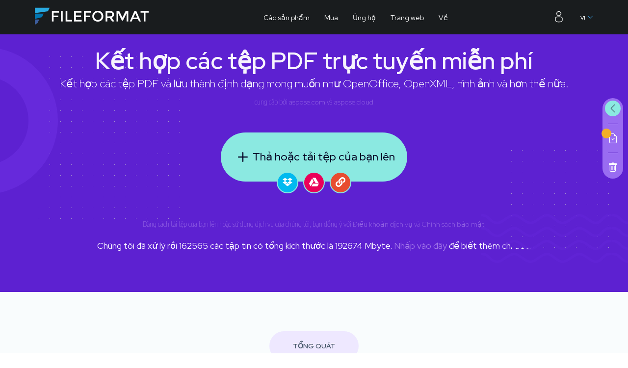

--- FILE ---
content_type: text/html; charset=utf-8
request_url: https://products.fileformat.app/vi/pdf/merger
body_size: 17130
content:
<!DOCTYPE html>
<html lang="vi" >
<head>
	
	<meta charset="utf-8" />
    <meta http-equiv="X-UA-Compatible" content="IE=edge" />
	<title>K&#x1EBF;t h&#x1EE3;p c&#xE1;c t&#x1EC7;p PDF c&#x1EE7;a Microsoft nh&#x1B0; PDF, DOCX, DOC, OTT, DOTX, DOT v&#xE0; h&#x1A1;n th&#x1EBF; n&#x1EEF;a v&#x1EDB;i S&#xE1;p nh&#x1EAD;p tr&#x1EF1;c tuy&#x1EBF;n mi&#x1EC5;n ph&#xED;</title>	
	<meta name="description" content="H&#x1EE3;p nh&#x1EA5;t c&#xE1;c t&#x1EC7;p PDF nh&#x1B0; PDF, PCL, PNG, DOC, JPG, GIF, PNG, BMP, SVG, TIFF, HTML, DOCM, DOTX, DOT v&#xE0; nhi&#x1EC1;u &#x111;&#x1ECB;nh d&#x1EA1;ng kh&#xE1;c b&#x1EB1;ng t&#xED;nh n&#x103;ng h&#x1EE3;p nh&#x1EA5;t tr&#x1EF1;c tuy&#x1EBF;n nhanh ch&#xF3;ng v&#xE0; mi&#x1EC5;n ph&#xED;. T&#x1EA3;i xu&#x1ED1;ng ngay l&#x1EAD;p t&#x1EE9;c k&#x1EBF;t qu&#x1EA3;, 100% tr&#x1EF1;c tuy&#x1EBF;n mi&#x1EC5;n ph&#xED;." />
	<meta name="viewport" content="width=device-width, initial-scale=1" />
	 <link href="https://www.fileformat.com/images/fileformat/favicon/favicon.ico" rel="shortcut icon"
    type="image/vnd.microsoft.icon" />
    <link rel="stylesheet" href="https://products.fileformat.app/fileformat/common/css/all.css" />	
	 <link rel="stylesheet" href="https://products.fileformat.app/fileformat/common/css/custom.css" />	
    <link rel="preconnect" href="https://fonts.googleapis.com" />
    <link rel="preconnect" href="https://fonts.gstatic.com" crossorigin />
	<link href="https://fonts.googleapis.com/css2?family=Encode+Sans+Semi+Condensed:wght@100;200;300;400&family=Red+Hat+Display:wght@300;400;500;600&display=swap" rel="stylesheet" />
	<style>h1{color: var(--light-purple);font-size: 48px;font-weight: 700;margin-bottom: 0.25rem!important;    font-display: optional;}h1+p {font-size: 22px;font-weight: 300;margin-bottom: 0.5rem!important;font-display: optional;}i{font-display: optional;}</style>
	
<link rel="canonical" href="https://products.fileformat.app/vi/pdf/merger"/>
		<meta property="og:type" content="website" />
		<meta property="og:site_name" content="Free Online FileFormat apps" />
		<meta property="og:title" content="K&#x1EBF;t h&#x1EE3;p c&#xE1;c t&#x1EC7;p PDF tr&#x1EF1;c tuy&#x1EBF;n mi&#x1EC5;n ph&#xED;" />
		<meta property="og:description" content="H&#x1EE3;p nh&#x1EA5;t c&#xE1;c t&#x1EC7;p PDF nh&#x1B0; PDF, PCL, PNG, DOC, JPG, GIF, PNG, BMP, SVG, TIFF, HTML, DOCM, DOTX, DOT v&#xE0; nhi&#x1EC1;u &#x111;&#x1ECB;nh d&#x1EA1;ng kh&#xE1;c b&#x1EB1;ng t&#xED;nh n&#x103;ng h&#x1EE3;p nh&#x1EA5;t tr&#x1EF1;c tuy&#x1EBF;n nhanh ch&#xF3;ng v&#xE0; mi&#x1EC5;n ph&#xED;. T&#x1EA3;i xu&#x1ED1;ng ngay l&#x1EAD;p t&#x1EE9;c k&#x1EBF;t qu&#x1EA3;, 100% tr&#x1EF1;c tuy&#x1EBF;n mi&#x1EC5;n ph&#xED;." />		
		<meta property="og:url" content="https://products.fileformat.app/vi/pdf/merger" />		
		<meta name="twitter:title" content="K&#x1EBF;t h&#x1EE3;p c&#xE1;c t&#x1EC7;p PDF tr&#x1EF1;c tuy&#x1EBF;n mi&#x1EC5;n ph&#xED;" />
		<meta name="twitter:description" content="H&#x1EE3;p nh&#x1EA5;t c&#xE1;c t&#x1EC7;p PDF nh&#x1B0; PDF, PCL, PNG, DOC, JPG, GIF, PNG, BMP, SVG, TIFF, HTML, DOCM, DOTX, DOT v&#xE0; nhi&#x1EC1;u &#x111;&#x1ECB;nh d&#x1EA1;ng kh&#xE1;c b&#x1EB1;ng t&#xED;nh n&#x103;ng h&#x1EE3;p nh&#x1EA5;t tr&#x1EF1;c tuy&#x1EBF;n nhanh ch&#xF3;ng v&#xE0; mi&#x1EC5;n ph&#xED;. T&#x1EA3;i xu&#x1ED1;ng ngay l&#x1EAD;p t&#x1EE9;c k&#x1EBF;t qu&#x1EA3;, 100% tr&#x1EF1;c tuy&#x1EBF;n mi&#x1EC5;n ph&#xED;." />
	
		<!-- Global site tag (gtag.js) - Google Analytics -->
<script async src="https://www.googletagmanager.com/gtag/js?id=G-EDYY42E5ZN"></script>
<script>
  window.dataLayer = window.dataLayer || [];
  function gtag(){dataLayer.push(arguments);}
  gtag('js', new Date());

  gtag('config', 'G-EDYY42E5ZN');
</script>
	

				<link rel="alternate" hreflang="en" href="https://products.fileformat.app/pdf/merger" />
				<link rel="alternate" hreflang="af" href="https://products.fileformat.app/af/pdf/merger" />
				<link rel="alternate" hreflang="ar" href="https://products.fileformat.app/ar/pdf/merger" />
				<link rel="alternate" hreflang="bg" href="https://products.fileformat.app/bg/pdf/merger" />
				<link rel="alternate" hreflang="ca" href="https://products.fileformat.app/ca/pdf/merger" />
				<link rel="alternate" hreflang="cs" href="https://products.fileformat.app/cs/pdf/merger" />
				<link rel="alternate" hreflang="cy" href="https://products.fileformat.app/cy/pdf/merger" />
				<link rel="alternate" hreflang="da" href="https://products.fileformat.app/da/pdf/merger" />
				<link rel="alternate" hreflang="de" href="https://products.fileformat.app/de/pdf/merger" />
				<link rel="alternate" hreflang="el" href="https://products.fileformat.app/el/pdf/merger" />
				<link rel="alternate" hreflang="es" href="https://products.fileformat.app/es/pdf/merger" />
				<link rel="alternate" hreflang="et" href="https://products.fileformat.app/et/pdf/merger" />
				<link rel="alternate" hreflang="fa" href="https://products.fileformat.app/fa/pdf/merger" />
				<link rel="alternate" hreflang="fi" href="https://products.fileformat.app/fi/pdf/merger" />
				<link rel="alternate" hreflang="fr" href="https://products.fileformat.app/fr/pdf/merger" />
				<link rel="alternate" hreflang="ga" href="https://products.fileformat.app/ga/pdf/merger" />
				<link rel="alternate" hreflang="hi" href="https://products.fileformat.app/hi/pdf/merger" />
				<link rel="alternate" hreflang="hr" href="https://products.fileformat.app/hr/pdf/merger" />
				<link rel="alternate" hreflang="ht" href="https://products.fileformat.app/ht/pdf/merger" />
				<link rel="alternate" hreflang="hu" href="https://products.fileformat.app/hu/pdf/merger" />
				<link rel="alternate" hreflang="id" href="https://products.fileformat.app/id/pdf/merger" />
				<link rel="alternate" hreflang="is" href="https://products.fileformat.app/is/pdf/merger" />
				<link rel="alternate" hreflang="it" href="https://products.fileformat.app/it/pdf/merger" />
				<link rel="alternate" hreflang="ja" href="https://products.fileformat.app/ja/pdf/merger" />
				<link rel="alternate" hreflang="jv" href="https://products.fileformat.app/jv/pdf/merger" />
				<link rel="alternate" hreflang="ka" href="https://products.fileformat.app/ka/pdf/merger" />
				<link rel="alternate" hreflang="kk" href="https://products.fileformat.app/kk/pdf/merger" />
				<link rel="alternate" hreflang="ko" href="https://products.fileformat.app/ko/pdf/merger" />
				<link rel="alternate" hreflang="lv" href="https://products.fileformat.app/lv/pdf/merger" />
				<link rel="alternate" hreflang="ms" href="https://products.fileformat.app/ms/pdf/merger" />
				<link rel="alternate" hreflang="no" href="https://products.fileformat.app/no/pdf/merger" />
				<link rel="alternate" hreflang="pt" href="https://products.fileformat.app/pt/pdf/merger" />
				<link rel="alternate" hreflang="ru" href="https://products.fileformat.app/ru/pdf/merger" />
				<link rel="alternate" hreflang="sk" href="https://products.fileformat.app/sk/pdf/merger" />
				<link rel="alternate" hreflang="sl" href="https://products.fileformat.app/sl/pdf/merger" />
				<link rel="alternate" hreflang="sv" href="https://products.fileformat.app/sv/pdf/merger" />
				<link rel="alternate" hreflang="th" href="https://products.fileformat.app/th/pdf/merger" />
				<link rel="alternate" hreflang="tl" href="https://products.fileformat.app/tl/pdf/merger" />
				<link rel="alternate" hreflang="tr" href="https://products.fileformat.app/tr/pdf/merger" />
				<link rel="alternate" hreflang="uk" href="https://products.fileformat.app/uk/pdf/merger" />
				<link rel="alternate" hreflang="ur" href="https://products.fileformat.app/ur/pdf/merger" />
				<link rel="alternate" hreflang="zh" href="https://products.fileformat.app/zh/pdf/merger" />
     <script async src="https://pagead2.googlesyndication.com/pagead/js/adsbygoogle.js?client=ca-pub-5946266927584579"
            crossorigin="anonymous"></script> 


</head>
<body>	

	 <div class="FFApp canvas-usable" >

	

		


<div class="sidesticky">
      <a class="sidebar-hide">
        <i class="bi bi-chevron-left btn-showsidebar" data-bs-toggle="tooltip" data-bs-placement="left"
          title="Show Features"></i>
        <i class="bi bi-chevron-right btn-hidesidebar d-none" data-bs-toggle="tooltip" data-bs-placement="left"
          title="Hide Features"></i>
      </a>
      <span class="spacer-small"></span>
      <span class="sidebar-notifitaion"><em id="TotalDroppedFiles"></em><i class="bi bi-file-earmark-check"></i></span>
      <span class="spacer-small"></span>
      <a class="clearlist pb-1" href=""><i class="bi bi-trash" data-bs-toggle="tooltip" data-bs-placement="left"
          title="X&#xF3;a danh s&#xE1;ch"></i></a>
    </div>
	<div id="main" >
<div class="sidebarfeatures slideoff">
      <div class="sidebarcontent">
        <div class="sideheading text-center p-4">
          <h4>H&#x1EE3;p nh&#x1EA5;t t&#x1EC7;p</h4>
          <p>L&#x1B0;u v&#xE0;o &#x111;&#x1ECB;nh d&#x1EA1;ng mong mu&#x1ED1;n: PDF, DOC, DOCX, XLSX, PPTX, TEX, HTML v&#xE0; c&#xE1;c &#x111;&#x1ECB;nh d&#x1EA1;ng kh&#xE1;c</p>
          <div class="morefiles"><a  class="up-addfile" data-bs-toggle="tooltip" data-bs-placement="bottom"
              title="Add more files"><img src="https://products.fileformat.app/fileformat/common/img/awesome-plus.svg" alt="Addfiles"></a><a  class="up-sortfile"
              data-bs-toggle="tooltip" data-bs-placement="bottom" title="Sort file list by title"><img
                src="https://products.fileformat.app/fileformat/common/img/awesome-sort.svg" alt="sortfiles"></a>
				
				<a id="lnkChooseDropboxFiles2" class="up-dropbox" data-bs-toggle="tooltip"
              data-bs-placement="bottom" title="T&#x1EA3;i l&#xEA;n t&#x1EEB; DropBox"><img src="https://products.fileformat.app/fileformat/common/img/dropbox.svg" alt="dropbox"></a>
			  
			  <a
              onclick="showPickerDialog();" class="up-gdrive" data-bs-toggle="tooltip" data-bs-placement="bottom"
              title="T&#x1EA3;i l&#xEA;n t&#x1EEB; gDrive"><img src="https://products.fileformat.app/fileformat/common/img/gdrive.svg" alt="gDrive"></a>
			  
			 <a href="#" id="sidelinkbtn" class="up-link position-relative sidelinkbtn" data-toggle="tooltip" data-bs-placement="bottom" title="Upload from URL">
                    <img src="https://products.fileformat.app/fileformat/common/img/link.svg" alt="Link" class="img1">
                    <img src="https://products.fileformat.app/fileformat/common/img/awesome-plus.svg" alt="close" class="img2 d-none" style="transform: rotate(45deg)">
                </a>
                <div class="popover-tag-side">
                    <input id="sideUrl" type="url" placeholder="Nh&#x1EAD;p &#x111;&#x1B0;&#x1EDD;ng d&#x1EAB;n/url t&#x1EC7;p" class="form-control br-0">
                    <button class="btn btn-warning br-0" type="button" onclick="fileDrop.selectSideUrl();">
                        <i class="bi bi-upload"></i>
                    </button>
                </div>
          </div>

        </div>

        <!-- Sidebar file list box -->
        <div class="filelist p-3 position-relative"  id="filedrop-1" >
          
          
        </div>
		
		

        <!-- Sidebar file process Btn -->
        <div class="text-center p-5 process-box">
          <p class="dark-text"> <a href="">X&#xF3;a danh s&#xE1;ch</a></p>


<div style ="padding-bottom: 10px" >
	<span>L&#x1B0;u th&#xE0;nh</span>

	<div class="btn-group">
		<select id="saveAs" name="saveAs" class="form-select" onchange="">
							<option value="BMP">BMP</option>
							<option value="DOC">DOC</option>
							<option value="DOCX">DOCX</option>
							<option value="EMF">EMF</option>
							<option value="EPUB">EPUB</option>
							<option value="GIF">GIF</option>
							<option value="HTML">HTML</option>
							<option value="JPEG">JPEG</option>
							<option value="MHT">MHT</option>
							<option value="PDF" selected="selected">PDF</option>
							<option value="PNG">PNG</option>
							<option value="PPTX">PPTX</option>
							<option value="SVG">SVG</option>
							<option value="TEX">TEX</option>
							<option value="TEXT">TEXT</option>
							<option value="TIFF">TIFF</option>
							<option value="XLS">XLS</option>
							<option value="XLSX">XLSX</option>
							<option value="XML">XML</option>
							<option value="XPS">XPS</option>
		</select>
	</div>
</div>
									
      <a id="uploadButton"  class="btn-process btn-purple f22 font-n white-text text-center py-3 px-5 d-block br-100">
            H&#x1EE2;P NH&#x1EA4;T
            <i class="bi bi-arrow-right ms-5"></i></a>
        </div>

        <!-- Sidebar file upload box -->
        <div class="dropfilebox d-none" >
			
          <label for="UploadFileInput-1" class="dropfiles f18 font-n darker-text d-flex flex-column"><i
              class="bi bi-arrow-up f22 white-text btn-purple" data-bs-toggle="tooltip" data-bs-placement="bottom"
              title="Add Files"></i> Th&#x1EA3; ho&#x1EB7;c t&#x1EA3;i t&#x1EC7;p c&#x1EE7;a b&#x1EA1;n l&#xEA;n <a href="#"
              class=" mt-3 primary-text f14 cancelupload">H&#x1EE7;y b&#x1ECF;</a></label>

											   
        </div>

        <div class="processmsg d-none">
          <svg xmlns="http://www.w3.org/2000/svg" xmlns:xlink="http://www.w3.org/1999/xlink"
            style="margin:0 auto;background:transparent;display:block;" width="84" height="84" viewBox="0 0 100 100"
            preserveAspectRatio="xMidYMid">
            <circle cx="50" cy="50" r="30" stroke="#16db93" stroke-width="10" fill="none"></circle>
            <circle cx="50" cy="50" r="30" stroke="#ea0d59" stroke-width="8" stroke-linecap="round" fill="none">
              <animateTransform attributeName="transform" type="rotate" repeatCount="indefinite"
                dur="2.941176470588235s" values="0 50 50;180 50 50;720 50 50" keyTimes="0;0.5;1"></animateTransform>
              <animate attributeName="stroke-dasharray" repeatCount="indefinite" dur="2.941176470588235s"
                values="18.84955592153876 169.64600329384882;94.2477796076938 94.24777960769377;18.84955592153876 169.64600329384882"
                keyTimes="0;0.5;1"></animate>
            </circle>
          </svg>
          <p class="f22 white-text font-n">Merging PDFs...</p>
          <a href="#" class="white-text btn-link f12 font-l">Abort Merge</a>
        </div>

      </div>
    </div>
    <div class="heroapp primary-bg text-center text-white p-5">
      <div class="dottedpattern"></div>
      <div class="container">
        <div class="row align-items-center justify-content-center">
          <div class="maincontent">
            <div class="addfilesection">
              <h1 id="ProductTitle">K&#x1EBF;t h&#x1EE3;p c&#xE1;c t&#x1EC7;p PDF tr&#x1EF1;c tuy&#x1EBF;n mi&#x1EC5;n ph&#xED;</h1>
              <p id="ProductTitleSub">K&#x1EBF;t h&#x1EE3;p c&#xE1;c t&#x1EC7;p PDF v&#xE0; l&#x1B0;u th&#xE0;nh &#x111;&#x1ECB;nh d&#x1EA1;ng mong mu&#x1ED1;n nh&#x1B0; OpenOffice, OpenXML, h&#xEC;nh &#x1EA3;nh v&#xE0; h&#x1A1;n th&#x1EBF; n&#x1EEF;a.</p>
              <small class="muted-text f-encs">cung c&#x1EA5;p b&#x1EDF;i <a href="https://www.aspose.com/"
                  class="muted-text">aspose.com</a> v&#xE0; <a href="https://www.aspose.cloud/"
                  class="muted-text">aspose.cloud</a></small>
              <div class="btn-box" >
				 
				
				
				
                <label for="UploadFileInput-1"  class="btn-file-upload"> <i class="bi bi-plus"></i> Th&#x1EA3; ho&#x1EB7;c t&#x1EA3;i t&#x1EC7;p c&#x1EE7;a b&#x1EA1;n l&#xEA;n</label>
                <input id="UploadFileInput-1" name="UploadFileInput-1" class="uploadfileinput" type="file" 
				  multiple="true"											   title="" /> 
                <div class="uploadsystems">
					
					<a  id="lnkChooseDropboxFiles" class="up-dropbox" data-bs-toggle="tooltip"
                    data-bs-placement="bottom" title="T&#x1EA3;i l&#xEA;n t&#x1EEB; DropBox"><img src="https://products.fileformat.app/fileformat/common/img/dropbox.svg"
                      alt="DropBox"></i></a>
					  
					  <a onclick="showPickerDialog();" class="up-gdrive" data-bs-toggle="tooltip"
                    data-bs-placement="bottom" title="T&#x1EA3;i l&#xEA;n t&#x1EEB; gDrive"><img src="https://products.fileformat.app/fileformat/common/img/gdrive.svg"
                      alt="gDrive"></i></a>
                <div id="main-uplink" class="main-uplink d-inline-block position-relative">
                                    <a href="#" class="up-link" data-toggle="tooltip" data-bs-placement="bottom" title="Upload from URL">
                                        <img src="https://products.fileformat.app/fileformat/common/img/link.svg" alt="Link" class="img1">
                                        <img src="https://products.fileformat.app/fileformat/common/img/awesome-plus.svg" alt="close" class="img2 d-none" style="transform: rotate(45deg);">
                                    </a>
                                </div>

                </div>
                <div class="popover-tag" id="uploadfilepath">
                                <form>
                                    <input id="mainUrl" type="url" placeholder="Nh&#x1EAD;p &#x111;&#x1B0;&#x1EDD;ng d&#x1EAB;n/url t&#x1EC7;p" class="form-control br-0">
                                    <button class="btn btn-warning br-0" type="button" onclick="fileDrop.selectMainUrl();">
                                        <i class="bi bi-upload"></i>
                                    </button>
                                </form>
                            </div>
              
			  
			   </div> 
			    <div class="col-lg-6 m-auto">
			   <p id="fileNotSelectAlertMessage" class="alert alert-danger d-none" role="alert"></p> </div>
              <small class="muted-text f-encs"> Bằng cách tải tệp của bạn lên hoặc sử dụng dịch vụ của chúng tôi, bạn đồng ý với <a href="https://about.aspose.app/legal/tos" class="muted-text" rel="noopener nofollow" của chúng tôi >Điều khoản dịch vụ</a> và <a class="muted-text" href="https://about.aspose.app/legal/privacy-policy" rel="noopener nofollow"> Chính sách bảo mật</a>.</small>

			   
            </div>

            <div class="progressbar d-none">
              <div class="container">
                <div class="col-lg-6 m-auto">
					 <div id="loader" class="d-none" role="status" aria-hidden="true">
                  <h2>Vui l&#xF2;ng &#x111;&#x1EE3;i t&#x1EC7;p c&#x1EE7;a b&#x1EA1;n &#x111;ang &#x111;&#x1B0;&#x1EE3;c x&#x1EED; l&#xFD;</h2>
                  <div class="progress">
                    <div class="progress-bar progress-bar-striped progress-bar-animated bg-success" role="progressbar" style="width: 5%">5%</div>
                  </div>
				  </div>
				   <p id="alertMessage" class="alert alert-danger d-none" role="alert"></p>
			<p id="alertE2F" class="alert d-none" role="alert">
				B&#x1EA1;n c&#xF3; mu&#x1ED1;n b&#xE1;o c&#xE1;o l&#x1ED7;i n&#xE0;y v&#x1EDB;i di&#x1EC5;n &#x111;&#xE0;n Aspose &#x111;&#x1EC3; ch&#xFA;ng t&#xF4;i c&#xF3; th&#x1EC3; ki&#x1EC3;m tra v&#xE0; gi&#x1EA3;i quy&#x1EBF;t v&#x1EA5;n &#x111;&#x1EC1; kh&#xF4;ng? B&#x1EA1;n s&#x1EBD; nh&#x1EAD;n &#x111;&#x1B0;&#x1EE3;c th&#xF4;ng b&#xE1;o qua email khi l&#x1ED7;i &#x111;&#x1B0;&#x1EE3;c kh&#x1EAF;c ph&#x1EE5;c. <a href="#" onclick="showE2FDialog()">M&#x1EAB;u b&#xE1;o c&#xE1;o</a>
			</p>
				<h2 id="alertSuccessError2Forum" class="d-none">L&#x1ED7;i c&#x1EE7;a b&#x1EA1;n &#x111;&#xE3; &#x111;&#x1B0;&#x1EE3;c &#x111;&#x103;ng th&#xE0;nh c&#xF4;ng.</h2>
			
				<a id="btnSartOver" href="" class="btn-startover d-none">B&#x1EAF;t &#x111;&#x1EA7;u l&#x1EA1;i</a>

                </div>
              </div>
            </div>
            <div class="fileprocessdownload text-center d-none">
              <h2>C&#xE1;c t&#x1EAD;p tin c&#x1EE7;a b&#x1EA1;n &#x111;&#xE3; &#x111;&#x1B0;&#x1EE3;c x&#x1EED; l&#xFD; th&#xE0;nh c&#xF4;ng</h2>
              <a href="#" class="btn-file-download"><i class="bi bi-download"></i> T&#x1EA2;I XU&#x1ED0;NG</a>
              <div class="col-lg-6 m-auto">
                <div class="d-flex moreappsicons my-4">
                  <div class="mb-2 col text-center position-relative">
                    <p class="f22 white-text font-n mt-4 mb-3">G&#x1EED;i k&#x1EBF;t qu&#x1EA3; t&#x1EDB;i:</p>
                    <a href="#" class="email-link"><i class="bi bi-envelope email1"></i><i
                        class="bi bi-plus-circle email2 d-none"></i></a>
                    <div class="popover-tag" id="emailfilepath">
                      <form><input type="email" id="EmailToInput" placeholder="Nh&#x1EAD;p &#x111;&#x1ECB;a ch&#x1EC9; email" class="form-control br-0"><button
                          class="btn btn-warning br-0" id="sendEmailButton" onclick="sendEmail()"  type="button"><i class="bi bi-send"></i></button></form>
                    </div>
                  </div>

                  <div class="mb-4 col text-center position-relative">
                    <p class="f22 white-text font-n mt-4 mb-3">Share file:</p>
                    <a  onClick="shareApp('facebook')"><i class="bi bi-facebook"></i></a> <a  onClick="shareApp('twitter')"><i class="bi bi-twitter"></i></a>
                    <a onClick="shareApp('linkedin')"><i class="bi bi-linkedin"></i></a> 
					
                    <div class="popover-tag" id="sharefilepath">
                      <form><input type="url" placeholder="Share file URL" class="form-control br-0"><button
                          class="btn btn-warning br-0" type="button"><i class="bi bi-clipboard"></i></button></form>
                    </div>
                  </div>
                </div>
				

				
			<p id="alertSuccess" class="alert alert-success d-none" role="alert"></p>

              </div>
			 
              <a href="" class="btn-startover">B&#x1EAF;t &#x111;&#x1EA7;u l&#x1EA1;i</a>


            </div>
          </div>
        </div>
      </div>

		<div class="p-3" style="font-size:1.10rem;">
			<p class="displayMetricsData d-none">
				Chúng tôi đã xử lý rồi <span id='processedFiles'></span> các tập tin có tổng kích thước là <span id='processedBytes'></span> Mbyte. <a class="muted-text" href="https://metrics-dashboard.fileformat.app" rel="noopener nofollow">Nhấp vào đây</a> để biết thêm chi tiết.
			</p>
		</div>
    </div>
	</div>
	
	
<div class="overview section-padding secondary-light" id="overview">
      <div class="container">
        <div class="row">
          <header class="ff-hdr text-center">
            <div class="pills">T&#x1ED4;NG QU&#xC1;T</div>
            <h2>H&#x1EE3;p nh&#x1EA5;t c&#xE1;c t&#xE0;i li&#x1EC7;u PDF bao g&#x1ED3;m CGM, EPUB, TeX, SVG, XML, XPS, XSLFO, MD v&#xE0; nhi&#x1EC1;u t&#xE0;i li&#x1EC7;u kh&#xE1;c.</h2>
            <p>Vi&#x1EC7;c h&#x1EE3;p nh&#x1EA5;t t&#xE0;i li&#x1EC7;u PDF c&#x1EE7;a ch&#xFA;ng t&#xF4;i cho ph&#xE9;p b&#x1EA1;n h&#x1EE3;p nh&#x1EA5;t m&#x1ED9;t s&#x1ED1; t&#x1EC7;p tr&#x1EF1;c tuy&#x1EBF;n mi&#x1EC5;n ph&#xED;. K&#x1EBF;t h&#x1EE3;p JPEG, EMF, BMP, PDF ho&#x1EB7;c b&#x1EA5;t k&#x1EF3; &#x111;&#x1ECB;nh d&#x1EA1;ng t&#x1EC7;p &#x111;&#x1B0;&#x1EE3;c h&#x1ED7; tr&#x1EE3; n&#xE0;o kh&#xE1;c. Kh&#xF4;ng c&#x1EA7;n c&#xE0;i &#x111;&#x1EB7;t ph&#x1EA7;n m&#x1EC1;m c&#x1EE7;a b&#xEA;n th&#x1EE9; ba. &#x1EE8;ng d&#x1EE5;ng d&#x1EF1;a tr&#xEA;n web r&#x1EA5;t nhanh, m&#x1EA1;nh m&#x1EBD;, d&#x1EC5; s&#x1EED; d&#x1EE5;ng v&#xE0; ho&#xE0;n to&#xE0;n mi&#x1EC5;n ph&#xED;.</p>
          </header>

							<div class="col-md-4">
            <i class="bi bi-back gradient-icon"></i>
            <h3>Hợp nhất các tập tin đa định dạng</h3>
            <p>Hợp nhất các tài liệu đa định dạng của bạn một cách thuận tiện bao gồm DOC, PDF, DOCX, PNG,JPG, HTML, TXT và nhiều định dạng khác.
            </p>
          </div>
							<div class="col-md-4">
            <i class="bi bi-save gradient-icon"></i>
            <h3>Lưu vào định dạng mong muốn</h3>
            <p>Lưu tài liệu đã hợp nhất của bạn thành PDF, JPEG, HTML và nhiều định dạng được hỗ trợ khác.
            </p>
          </div>
							<div class="col-md-4">
            <i class="bi bi-speedometer2 gradient-icon"></i>
            <h3>Thao tác hợp nhất nhanh trực tuyến miễn phí</h3>
            <p>Thao tác hợp nhất nhanh như chớp cho các tài liệu đã chọn của bạn.
            </p>
          </div>
							<div class="col-md-4">
            <i class="bi bi-ui-checks-grid gradient-icon"></i>
            <h3>Kết hợp với một định dạng duy nhất</h3>
            <p>Hợp nhất các tài liệu thuộc các định dạng tệp khác nhau thành một định dạng đầu ra duy nhất.
            </p>
          </div>
							<div class="col-md-4">
            <i class="bi bi-images gradient-icon"></i>
            <h3>Hợp nhất các tập tin hình ảnh</h3>
            <p>Khả năng hợp nhất các định dạng tệp hình ảnh phổ biến khác nhau một cách dễ dàng.
            </p>
          </div>
							<div class="col-md-4">
            <i class="bi bi-sort-alpha-up gradient-icon"></i>
            <h3>Sắp xếp lại các tập tin đã hợp nhất</h3>
            <p>Sắp xếp và sắp xếp lại các tệp đã hợp nhất theo yêu cầu.
            </p>
          </div>
        </div>

		<div class="row">
			
			<header class="ff-hdr text-center">
				<h2>T&#x1EA1;i sao n&#xEA;n s&#x1EED; d&#x1EE5;ng &#x1EE9;ng d&#x1EE5;ng k&#x1EBF;t h&#x1EE3;p/g&#x1ED9;p t&#x1EC7;p tr&#x1EF1;c tuy&#x1EBF;n  mi&#x1EC5;n ph&#xED; c&#x1EE7;a ch&#xFA;ng t&#xF4;i?</h2>
				<p> T&#x1EAD;n h&#x1B0;&#x1EDF;ng gi&#x1EA3;i ph&#xE1;p an to&#xE0;n, mi&#x1EC5;n ph&#xED; gi&#xFA;p t&#x103;ng n&#x103;ng su&#x1EA5;t v&#xE0; gi&#x1EEF; an to&#xE0;n cho d&#x1EEF; li&#x1EC7;u c&#x1EE7;a b&#x1EA1;n. Sau &#x111;&#xE2;y l&#xE0; l&#xFD; do t&#x1EA1;i sao b&#x1EA1;n n&#xEA;n ch&#x1ECD;n c&#xF4;ng c&#x1EE5; k&#x1EBF;t h&#x1EE3;p t&#x1EC7;p  c&#x1EE7;a ch&#xFA;ng t&#xF4;i:  </p>
			</header>

				<div class="col-md-4">

					<h3>Quản lý tệp dễ dàng</h3>
					<p>
						Ứng dụng kết hợp/gộp tệp trực tuyến miễn phí của chúng tôi giúp đơn giản hóa quy trình hợp nhất nhiều tệp thành một. Cho dù bạn cần hợp nhất tài liệu, hình ảnh hay các loại tệp khác, công cụ của chúng tôi đều giúp bạn thực hiện nhanh chóng và dễ dàng.
					</p>
				</div>
				<div class="col-md-4">

					<h3>Không tốn phí, không rắc rối</h3>
					<p>
						Tận hưởng mọi lợi ích của giải pháp kết hợp tệp cao cấp mà không mất bất kỳ chi phí nào. Ứng dụng của chúng tôi hoàn toàn miễn phí, vì vậy bạn có thể kết hợp các tệp hiệu quả mà không tốn thời gian.
					</p>
				</div>
				<div class="col-md-4">

					<h3>Thân thiện với người dùng Giao diện</h3>
					<p>
						Được thiết kế với mục đích đơn giản, công cụ của chúng tôi cho phép bạn kéo, thả và hợp nhất các tệp chỉ bằng một vài cú nhấp chuột. Không yêu cầu kỹ năng kỹ thuật, hoàn hảo cho người dùng ở mọi cấp độ.
					</p>
				</div>
				<div class="col-md-4">

					<h3>Có thể truy cập mọi lúc, mọi nơi</h3>
					<p>
						Vì là ứng dụng dựa trên web nên bạn có thể sử dụng ứng dụng của chúng tôi từ bất kỳ thiết bị nào có kết nối internet. Hợp nhất các tệp khi đang di chuyển, cho dù bạn đang ở văn phòng, ở nhà hay đang di chuyển.
					</p>
				</div>
				<div class="col-md-4">

					<h3>Hỗ trợ nhiều định dạng</h3>
					<p>
						Ứng dụng của chúng tôi xử lý nhiều định dạng tệp khác nhau, do đó bạn có thể hợp nhất tài liệu, hình ảnh, v.v., tất cả ở cùng một nơi.
					</p>
				</div>
				<div class="col-md-4">

					<h3>Bảo mật và riêng tư</h3>
					<p>
						Chúng tôi ưu tiên bảo mật dữ liệu của bạn bằng các biện pháp mã hóa và quyền riêng tư, đảm bảo các tệp của bạn được xử lý an toàn trong suốt quá trình hợp nhất.
					</p>
				</div>
				<div class="col-md-4">

					<h3>Tăng năng suất của bạn</h3>
					<p>
						Hợp lý hóa quy trình làm việc của bạn bằng cách hợp nhất các tệp thành một tài liệu duy nhất, giúp bạn quản lý, chia sẻ và sắp xếp thông tin dễ dàng hơn.
					</p>
				</div>
		</div>

		<div class="row">

			<header class="ff-hdr text-center">

				<h2>Blog &amp; B&#xE0;i vi&#x1EBF;t li&#xEA;n quan</h2>

			</header>

				<div class="col-md-4">

					<h3>Cách hợp nhất tài liệu trực tuyến</h3>
					<p>
						Hợp nhất tài liệu là một quy trình đơn giản bao gồm việc hợp nhất nhiều tệp thành một tài liệu gắn kết. Để bắt đầu, hãy thu thập tất cả các tệp bạn muốn hợp nhất, đảm bảo chúng có định dạng tương thích như Word hoặc PDF.

						<a href="https://blog.fileformat.app/fileformat/how-to-merge-documents-online/" class="primary-text font-underline">&#x110;&#x1ECD;c th&#xEA;m</a>
					</p>

				</div>
				<div class="col-md-4">

					<h3>Cách xóa các trang trùng lặp trực tuyến</h3>
					<p>
						Để xóa các trang trùng lặp bằng công cụ trực tuyến của chúng tôi, hãy bắt đầu bằng cách điều hướng đến công cụ và tải lên tài liệu bạn muốn dọn dẹp. Sau khi tải lên, công cụ sẽ tự động quét tệp để tìm các trang trùng lặp.

						<a href="https://blog.fileformat.app/fileformat/how-to-remove-duplicate-pages-online/" class="primary-text font-underline">&#x110;&#x1ECD;c th&#xEA;m</a>
					</p>

				</div>
				<div class="col-md-4">

					<h3>Cách chia tài liệu trực tuyến</h3>
					<p>
						Chia tài liệu bao gồm việc chia một tệp thành nhiều phần hoặc các tệp riêng biệt và có thể thực hiện dễ dàng bằng công cụ trực tuyến của chúng tôi. Để chia tài liệu bằng công cụ trực tuyến của chúng tôi, chỉ cần tải lên tệp bạn muốn chia.

						<a href="https://blog.fileformat.app/fileformat/how-to-split-documents-online/" class="primary-text font-underline">&#x110;&#x1ECD;c th&#xEA;m</a>
					</p>

				</div>
				<div class="col-md-4">

					<h3>Cách trích xuất các trang từ tài liệu trực tuyến</h3>
					<p>
						Trích xuất các trang từ tài liệu mang lại nhiều lợi ích, khiến nó trở thành một tính năng có giá trị đối với người dùng. Để trích xuất các trang từ tài liệu bằng công cụ trực tuyến của chúng tôi công cụ, hãy bắt đầu bằng cách truy cập trang web của chúng tôi và tải lên tệp bạn muốn sửa đổi.

						<a href="https://blog.fileformat.app/fileformat/how-to-extract-pages-online/" class="primary-text font-underline">&#x110;&#x1ECD;c th&#xEA;m</a>
					</p>

				</div>
			<div class="ff-hdr text-center" style="padding-top:24px;">
				<p><a href="https://blog.fileformat.app/" class="primary-text font-underline">Duy&#x1EC7;t qua B&#x1ED9; s&#x1B0;u t&#x1EAD;p Blog &#x111;&#x1EA7;y &#x111;&#x1EE7; c&#x1EE7;a ch&#xFA;ng t&#xF4;i</a></p>
			</div>
		</div>
	</div>
</div>
    
<div class="howitworks section-padding" id="howitworks">
      <div class="container">
        <div class="row align-items-center justify-content-center">
          <div class="col order-lg-2 text-lg-end imageblock-howto"><img src="https://products.fileformat.app/fileformat/common/img/how-to-illustrate.svg" width="500"
              height="400" alt="How it Works" class="img-fluid"></div>
          <div class="col">
            <header class="col ff-hdr text-left">
              <div class="pills m-0">HOW TO</div>
              <h2>C&#xE1;ch h&#x1EE3;p nh&#x1EA5;t t&#xE0;i li&#x1EC7;u t&#x1EC7;p</h2>
            </header>
            <ul class="styledlist">
							<li>Tải lên tài liệu tệp để hợp nhất chúng trực tuyến miễn phí.</li>
							<li>Chỉ định tham số và nhấn nút "HỢP NHẤT" để hợp nhất tài liệu.</li>
							<li>Tải xuống tài liệu đã hợp nhất để xem ngay hoặc gửi liên kết tới email.</li>
            </ul>
          </div>
        </div>
		
      </div>
    </div>





    	<div class="faqs section-padding" id="faqs">
      <div class="container">
        <div class="row">
          <header class="ff-hdr text-center">
            <div class="pills">C&#xC2;U H&#x1ECE;I TH&#x1AF;&#x1EDC;NG G&#x1EB6;P</div>
            <h2>L&#xE0;m c&#xE1;ch n&#xE0;o &#x111;&#x1EC3; h&#x1EE3;p nh&#x1EA5;t PDF v&#x1EDB;i c&#xE1;c t&#x1EC7;p kh&#xE1;c?</h2>
            <p>Chỉ cần sử dụng <a href="#" class="primary-text font-underline">sáp nhập</a> trực tuyến của chúng tôi. Nó nhanh chóng, dễ sử dụng và hoàn toàn miễn phí. Đó là được thiết kế để nhanh chóng hợp nhất các tài liệu và hình ảnh trực tuyến. </p>
          </header>
          <div class="col-md-6 text-left">
            <div class="accordion" id="accordionFaqs">
              <div class="accordion-item">
                <h2 class="accordion-header" id="faq1">
                  <button class="accordion-button" type="button" data-bs-toggle="collapse"
                    data-bs-target="#collapsefaq1" aria-expanded="true" aria-controls="collapsefaq1">
                    Vi&#x1EC7;c h&#x1EE3;p nh&#x1EA5;t c&#x1EE7;a b&#x1EA1;n h&#x1ED7; tr&#x1EE3; nh&#x1EEF;ng &#x111;&#x1ECB;nh d&#x1EA1;ng n&#xE0;o?
                  </button>
                </h2>
                <div id="collapsefaq1" class="accordion-collapse collapse show" aria-labelledby="faq1"
                  data-bs-parent="#accordionFaqs">
                  <div class="accordion-body">
                    Ch&#xFA;ng t&#xF4;i h&#x1ED7; tr&#x1EE3; nhi&#x1EC1;u &#x111;&#x1ECB;nh d&#x1EA1;ng t&#x1EC7;p t&#xE0;i li&#x1EC7;u, web, s&#xE1;ch &#x111;i&#x1EC7;n t&#x1EED; v&#xE0; h&#xEC;nh &#x1EA3;nh, bao g&#x1ED3;m PDF, DOC, DOCX, RTF, ODT, HTML, Markdown, PNG, JPG, TIFF, BMP, MOBI, CHM, WPS , TXT v&#xE0; nhi&#x1EC1;u h&#x1A1;n n&#x1EEF;a.
                  </div>
                </div>
              </div>
              <div class="accordion-item">
                <h2 class="accordion-header" id="faq2">
                  <button class="accordion-button collapsed" type="button" data-bs-toggle="collapse"
                    data-bs-target="#collapsefaq2" aria-expanded="false" aria-controls="collapsefaq2">
                    T&#xF4;i c&#xF3; th&#x1EC3; h&#x1EE3;p nh&#x1EA5;t bao nhi&#xEA;u t&#x1EC7;p c&#xF9;ng m&#x1ED9;t l&#xFA;c?
                  </button>
                </h2>
                <div id="collapsefaq2" class="accordion-collapse collapse" aria-labelledby="faq2"
                  data-bs-parent="#accordionFaqs">
                  <div class="accordion-body">
                    B&#x1EA1;n c&#xF3; th&#x1EC3; h&#x1EE3;p nh&#x1EA5;t &#x111;&#x1ED3;ng th&#x1EDD;i t&#x1ED1;i &#x111;a 10 t&#x1EC7;p
                  </div>
                </div>
              </div>
              <div class="accordion-item">
                <h2 class="accordion-header" id="faq3">
                  <button class="accordion-button collapsed" type="button" data-bs-toggle="collapse"
                    data-bs-target="#collapsefaq3" aria-expanded="false" aria-controls="collapsefaq3">
                    K&#xED;ch th&#x1B0;&#x1EDB;c t&#x1EC7;p t&#x1ED1;i &#x111;a &#x111;&#x1B0;&#x1EE3;c ph&#xE9;p h&#x1EE3;p nh&#x1EA5;t l&#xE0; bao nhi&#xEA;u?
                  </button>
                </h2>
                <div id="collapsefaq3" class="accordion-collapse collapse" aria-labelledby="faq3"
                  data-bs-parent="#accordionFaqs">
                  <div class="accordion-body">
                    M&#x1ED7;i k&#xED;ch th&#x1B0;&#x1EDB;c t&#x1EC7;p kh&#xF4;ng &#x111;&#x1B0;&#x1EE3;c v&#x1B0;&#x1EE3;t qu&#xE1; 10 MB.
                  </div>
                </div>
              </div>

              <div class="accordion-item">
                <h2 class="accordion-header" id="faq4">
                  <button class="accordion-button collapsed" type="button" data-bs-toggle="collapse"
                    data-bs-target="#collapsefaq4" aria-expanded="false" aria-controls="collapsefaq4">
                    L&#xE0;m c&#xE1;ch n&#xE0;o t&#xF4;i c&#xF3; th&#x1EC3; nh&#x1EAD;n &#x111;&#x1B0;&#x1EE3;c k&#x1EBF;t qu&#x1EA3; &#x111;&#xE3; h&#x1EE3;p nh&#x1EA5;t?
                  </button>
                </h2>
                <div id="collapsefaq4" class="accordion-collapse collapse" aria-labelledby="faq4"
                  data-bs-parent="#accordionFaqs">
                  <div class="accordion-body">
                   Khi k&#x1EBF;t th&#xFA;c qu&#xE1; tr&#xEC;nh h&#x1EE3;p nh&#x1EA5;t, b&#x1EA1;n s&#x1EBD; nh&#x1EAD;n &#x111;&#x1B0;&#x1EE3;c li&#xEA;n k&#x1EBF;t t&#x1EA3;i xu&#x1ED1;ng. B&#x1EA1;n c&#xF3; th&#x1EC3; t&#x1EA3;i xu&#x1ED1;ng k&#x1EBF;t qu&#x1EA3; ngay l&#x1EAD;p t&#x1EE9;c ho&#x1EB7;c g&#x1EED;i li&#xEA;n k&#x1EBF;t &#x111;&#x1EBF;n email c&#x1EE7;a m&#xEC;nh.
                  </div>
                </div>
              </div>

            </div>
          </div>
          <div class="col-md-6 text-left mb-5">
            <div class="accordion" id="accordionFaqs2">
              <div class="accordion-item">
                <h2 class="accordion-header" id="faq5">
                  <button class="accordion-button collapsed" type="button" data-bs-toggle="collapse"
                    data-bs-target="#collapsefaq5" aria-expanded="false" aria-controls="collapsefaq4">
                    C&#xE1;c t&#x1EC7;p c&#x1EE7;a t&#xF4;i &#x111;&#x1B0;&#x1EE3;c l&#x1B0;u tr&#x1EEF; tr&#xEA;n m&#xE1;y ch&#x1EE7; c&#x1EE7;a b&#x1EA1;n trong bao l&#xE2;u?
                  </button>
                </h2>
                <div id="collapsefaq5" class="accordion-collapse collapse" aria-labelledby="faq5"
                  data-bs-parent="#accordionFaqs2">
                  <div class="accordion-body">
                    T&#x1EA5;t c&#x1EA3; t&#x1EC7;p ng&#x1B0;&#x1EDD;i d&#xF9;ng &#x111;&#x1B0;&#x1EE3;c l&#x1B0;u tr&#x1EEF; tr&#xEA;n m&#xE1;y ch&#x1EE7; Aspose trong 24 gi&#x1EDD;. Sau th&#x1EDD;i gian &#x111;&#xF3;, ch&#xFA;ng s&#x1EBD; t&#x1EF1; &#x111;&#x1ED9;ng b&#x1ECB; x&#xF3;a.
                  </div>
                </div>
              </div>

              <div class="accordion-item">
                <h2 class="accordion-header" id="faq6">
                  <button class="accordion-button collapsed" type="button" data-bs-toggle="collapse"
                    data-bs-target="#collapsefaq6" aria-expanded="false" aria-controls="collapsefaq6">
                    C&#xE1;c t&#x1EC7;p c&#x1EE7;a t&#xF4;i c&#xF3; an to&#xE0;n tr&#xEA;n m&#xE1;y ch&#x1EE7; c&#x1EE7;a b&#x1EA1;n kh&#xF4;ng?
                  </button>
                </h2>
                <div id="collapsefaq6" class="accordion-collapse collapse" aria-labelledby="faq6"
                  data-bs-parent="#accordionFaqs2">
                  <div class="accordion-body">
                    Aspose &#x111;&#x1EB7;t t&#x1EA7;m quan tr&#x1ECD;ng v&#xE0; s&#x1EF1; quan t&#xE2;m cao nh&#x1EA5;t &#x111;&#x1ED1;i v&#x1EDB;i c&#xE1;c v&#x1EA5;n &#x111;&#x1EC1; b&#x1EA3;o m&#x1EAD;t. H&#xE3;y y&#xEA;n t&#xE2;m r&#x1EB1;ng c&#xE1;c t&#x1EC7;p c&#x1EE7;a b&#x1EA1;n &#x111;&#x1B0;&#x1EE3;c l&#x1B0;u gi&#x1EEF; trong c&#xE1;c m&#xE1;y ch&#x1EE7; l&#x1B0;u tr&#x1EEF; an to&#xE0;n v&#xE0; &#x111;&#x1B0;&#x1EE3;c b&#x1EA3;o v&#x1EC7; kh&#x1ECF;i m&#x1ECD;i truy c&#x1EAD;p tr&#xE1;i ph&#xE9;p.

                  </div>
                </div>
              </div>

              <div class="accordion-item">
                <h2 class="accordion-header" id="faq7">
                  <button class="accordion-button collapsed" type="button" data-bs-toggle="collapse"
                    data-bs-target="#collapsefaq7" aria-expanded="false" aria-controls="collapsefaq7">
                    T&#x1EA1;i sao qu&#xE1; tr&#xEC;nh h&#x1EE3;p nh&#x1EA5;t l&#x1EA1;i di&#x1EC5;n ra l&#xE2;u nh&#x1B0; v&#x1EAD;y?
                  </button>
                </h2>
                <div id="collapsefaq7" class="accordion-collapse collapse" aria-labelledby="faq7"
                  data-bs-parent="#accordionFaqs2">
                  <div class="accordion-body">
                   Vi&#x1EC7;c h&#x1EE3;p nh&#x1EA5;t nhi&#x1EC1;u t&#x1EC7;p &#x111;&#xF4;i khi c&#xF3; th&#x1EC3; t&#x1ED1;n th&#x1EDD;i gian v&#xEC; n&#xF3; li&#xEA;n quan &#x111;&#x1EBF;n vi&#x1EC7;c m&#xE3; h&#xF3;a l&#x1EA1;i v&#xE0; n&#xE9;n l&#x1EA1;i d&#x1EEF; li&#x1EC7;u.
                  </div>
                </div>
              </div>
            </div>
          </div>
        </div>
      </div>
    </div>
	

	<div class="mostpopular section-padding" id="mostpopular">
      <div class="container">
        <div class="row">
          <header class="ff-hdr text-center">
            <div class="pills">Ph&#x1ED5; bi&#x1EBF;n nh&#x1EA5;t</div>
            <h2>C&#xE1;c &#x111;&#x1ECB;nh d&#x1EA1;ng t&#x1EAD;p tin ph&#x1ED5; bi&#x1EBF;n nh&#x1EA5;t &#x111;&#x1EC3; h&#x1EE3;p nh&#x1EA5;t</h2>
            <p>Ch&#xFA;ng t&#xF4;i h&#x1ED7; tr&#x1EE3; nhi&#x1EC1;u &#x111;&#x1ECB;nh d&#x1EA1;ng t&#x1EC7;p t&#xE0;i li&#x1EC7;u, web, s&#xE1;ch &#x111;i&#x1EC7;n t&#x1EED; v&#xE0; h&#xEC;nh &#x1EA3;nh, bao g&#x1ED3;m PDF, DOC, DOCX, RTF, ODT, HTML, Markdown, PNG, JPG, TIFF, BMP, MOBI, CHM, WPS , TXT v&#xE0; nhi&#x1EC1;u h&#x1A1;n n&#x1EEF;a.</p>
          </header>
          <div class="popular-links">
					<a href="https://products.fileformat.app/vi/pdf/merger/jpg-to-jpg">Merge JPG To JPG</a>
					<a href="https://products.fileformat.app/vi/pdf/merger/jpg-to-pdf">Merge JPG To PDF</a>
					<a href="https://products.fileformat.app/vi/pdf/merger/pdf-to-epub">Merge PDF To EPUB</a>
					<a href="https://products.fileformat.app/vi/pdf/merger/pdf-to-html">Merge PDF To HTML</a>
					<a href="https://products.fileformat.app/vi/pdf/merger/pdf-to-tex">Merge PDF To TEX</a>
					<a href="https://products.fileformat.app/vi/pdf/merger/pdf-to-xls">Merge PDF To XLS</a>
					<a href="https://products.fileformat.app/vi/pdf/merger/pdf-to-xlsx">Merge PDF To XLSX</a>
					<a href="https://products.fileformat.app/vi/pdf/merger/pdf-to-doc">Merge PDF To DOC</a>
					<a href="https://products.fileformat.app/vi/pdf/merger/pdf-to-docx">Merge PDF To DOCX</a>
					<a href="https://products.fileformat.app/vi/pdf/merger/pdf-to-png">Merge PDF To PNG</a>
					<a href="https://products.fileformat.app/vi/pdf/merger/tex-to-mht">Merge TEX To MHT</a>
					<a href="https://products.fileformat.app/vi/pdf/merger/pdf-to-gif">Merge PDF To GIF</a>
					<a href="https://products.fileformat.app/vi/pdf/merger/pdf-to-tiff">Merge PDF To TIFF</a>
					<a href="https://products.fileformat.app/vi/pdf/merger/pdf-to-svg">Merge PDF To SVG</a>
					<a href="https://products.fileformat.app/vi/pdf/merger/pdf-to-xps">Merge PDF To XPS</a>
					<a href="https://products.fileformat.app/vi/pdf/merger/xslfo-to-pdf">Merge XSLFO To PDF</a>
					<a href="https://products.fileformat.app/vi/pdf/merger/xslfo-to-doc">Merge XSLFO To DOC</a>
					<a href="https://products.fileformat.app/vi/pdf/merger/xslfo-to-png">Merge XSLFO To PNG</a>
					<a href="https://products.fileformat.app/vi/pdf/merger/xslfo-to-tiff">Merge XSLFO To TIFF</a>
					<a href="https://products.fileformat.app/vi/pdf/merger/pdf-to-jpg">Merge PDF To JPG</a>
					<a href="https://products.fileformat.app/vi/pdf/merger/cgm">Merge CGM</a>
					<a href="https://products.fileformat.app/vi/pdf/merger/html">Merge HTML</a>
					<a href="https://products.fileformat.app/vi/pdf/merger/pcl">Merge PCL</a>
					<a href="https://products.fileformat.app/vi/pdf/merger/ps">Merge PS</a>
					<a href="https://products.fileformat.app/vi/pdf/merger/svg">Merge SVG</a>
					<a href="https://products.fileformat.app/vi/pdf/merger/md">Merge MD</a>

           
          </div>
        </div>
      </div>
	   </div>
   
<div class="modal fade" id="e2fModal" data-bs-keyboard="false" aria-labelledby="e2ftitle" aria-hidden="true">
	<div class="modal-dialog modal-dialog-centered">
		<form>
			<div class="modal-content">
				<div class="modal-header">
					<h5 class="modal-title" id="e2ftitle">M&#x1EAB;u b&#xE1;o c&#xE1;o</h5>
					<button type="button" class="btn-close" data-bs-dismiss="modal" aria-label="Close"></button>
				</div>
				<div class="modal-body">
					<div class="mb-3 row">
						<label for="e2femail" class="col-sm-4 col-form-label">E-mail</label>
						<div class="col-sm-8">
							<input type="email" class="form-control" id="e2femail" autocomplete="on"/>
						</div>
					</div>
					<div class="mb-3 row">
						<label for="e2fsubject" class="col-sm-4 col-form-label">Ch&#x1EE7; &#x111;&#x1EC1;</label>
						<div class="col-sm-8">
							<input type="text" class="form-control" id="e2fsubject"/>
						</div>
					</div>
					<div class="mb-3 row">
						<label for="e2ftext" class="col-sm-4 col-form-label">Ch&#x1EEF;</label>
						<div class="col-sm-8">
							<textarea type="form-control" class="form-control" id="e2ftext" rows="2"></textarea>
						</div>
					</div>
					<div class="mb-3 row" style="align-items: center;">
						<label for="e2fprivate" class="col-sm-4 col-form-label">Ri&#xEA;ng t&#x1B0;</label>
						<div class="col-sm-8">
							<input class="form-check-input" type="checkbox" checked id="e2fprivate">
						</div>
					</div>
					<div class="mb-3">
						<p id="e2ffooter">Ch&#x1EC9; b&#x1EA1;n v&#xE0; nh&#xF3;m h&#x1ED7; tr&#x1EE3; m&#x1EDB;i c&#xF3; quy&#x1EC1;n truy c&#x1EAD;p v&#xE0;o t&#x1EC7;p c&#x1EE7;a b&#x1EA1;n.</p>
					</div>
				</div>
				<div class="modal-footer">
					<button type="button" class="btn btn-secondary" data-bs-dismiss="modal">H&#x1EE7;y b&#x1ECF;</button>
					<button type="button" class="btn btn-primary" onclick="sendE2F()">G&#x1EED;i</button>
				</div>
			</div>
		</form>
	</div>
</div>
<div class="modal fade" id="feedbackModal" tabindex="-1" aria-labelledby="feedbackModalLabel" data-bs-keyboard="true">
	<div class="modal-dialog modal-dialog-centered">
		<div class="modal-content">
			<div class="modal-header">
				<h4 class="modal-title" id="feedbackModalLabel">G&#x1EED;i cho ch&#xFA;ng t&#xF4;i ph&#x1EA3;n h&#x1ED3;i c&#x1EE7;a b&#x1EA1;n</h4>
				<button type="button" class="btn-close" data-bs-dismiss="modal" aria-label="Close"></button>
			</div>
			<div class="modal-body">
				<div class="form-group">
					<textarea id="feedbackBody" name="feedbackBody" rows="7" maxlength="1000" class="form-control" style="resize: none" placeholder="Vi&#x1EBF;t &#x1EDF; &#x111;&#xE2;y &#xFD; ki&#x1EBF;n, &#x111;&#x1EC1; xu&#x1EA5;t c&#x1EE7;a b&#x1EA1;n, v.v."></textarea>
					<div class="small">T&#x1ED1;i &#x111;a 1000 k&#xFD; t&#x1EF1;</div>
				</div>
			</div>
			<div class="modal-footer">
				<button type="button" class="btn btn-secondary" style="min-width: 80px" data-bs-dismiss="modal">H&#x1EE7;y b&#x1ECF;</button>
				<button type="button" class="btn btn-primary" style="min-width: 80px" onclick="sendFeedbackExtended()">G&#x1EED;i</button>
			</div>
		</div>
	</div>
</div><div class="modal fade" id="sendEmailModal" tabindex="-1" aria-labelledby="sendEmailModalLabel" data-bs-keyboard="true">
	<div class="modal-dialog modal-dialog-centered">
		<div class="modal-content">
			<div class="modal-header">
				<h5 class="modal-title" id="sendEmailModalLabel">G&#x1EED;i li&#xEA;n k&#x1EBF;t t&#x1EA3;i xu&#x1ED1;ng t&#x1EDB;i</h5>
				<button type="button" class="btn-close" data-bs-dismiss="modal" aria-label="Close"></button>
			</div>
			<div class="modal-body">
				<div class="form-group">
					<input id="EmailToInput" type="email" name="email" class="form-control" placeholder="&#x111;i&#x323;a chi&#x309; email" autocomplete="on"/>
				</div>
			</div>
			<div class="modal-footer">
				<button type="button" class="btn btn-secondary" style="min-width: 80px" data-bs-dismiss="modal">H&#x1EE7;y b&#x1ECF;</button>
				<button type="button" class="btn btn-primary" style="min-width: 80px" onclick="sendEmail()">G&#x1EED;i</button>
			</div>
		</div>
	</div>
</div><div class="modal fade" id="bookmarkModal" tabindex="-1" aria-labelledby="bookmarkModalLabel" data-bs-keyboard="true">
	<div class="modal-dialog modal-dialog-centered">
		<div class="modal-content">
			<div class="modal-header">
				<h4 class="modal-title" id="bookmarkModalLabel">&#x110;&#xE1;nh d&#x1EA5;u &#x1EE9;ng d&#x1EE5;ng n&#xE0;y</h4>
				<button type="button" class="btn-close" data-bs-dismiss="modal" aria-label="Close"></button>
			</div>
			<div class="modal-body">
				Nh&#x1EA5;n Ctrl &#x2B; D &#x111;&#x1EC3; th&#xEA;m trang n&#xE0;y v&#xE0;o m&#x1EE5;c &#x1B0;a th&#xED;ch c&#x1EE7;a b&#x1EA1;n ho&#x1EB7;c Esc &#x111;&#x1EC3; h&#x1EE7;y t&#xE1;c v&#x1EE5;.
			</div>
		</div>
	</div>
</div>
<div class="modal fade" id="langModal" tabindex="-1" aria-labelledby="langModalLabel">
	<div class="modal-dialog modal-dialog-centered modal-lg">
		<div class="modal-content" style="background-color: #343a40">
			<div class="modal-body">
				<div class="row row-cols-sm-2 row-cols-md-4">
						<div class="col langbox">
								<a href="https://products.fileformat.app/af/pdf/merger">
									<span><i class="cf-24 cf-za"></i>&nbsp;&nbsp;&nbsp;Afrikaans</span>
								</a>
						</div>
						<div class="col langbox">
								<a href="https://products.fileformat.app/tl/pdf/merger">
									<span><i class="cf-24 cf-ph"></i>&nbsp;&nbsp;&nbsp;Filipino</span>
								</a>
						</div>
						<div class="col langbox">
								<a href="https://products.fileformat.app/ja/pdf/merger">
									<span><i class="cf-24 cf-jp"></i>&nbsp;&nbsp;&nbsp;Japanese</span>
								</a>
						</div>
						<div class="col langbox">
								<a href="https://products.fileformat.app/th/pdf/merger">
									<span><i class="cf-24 cf-th"></i>&nbsp;&nbsp;&nbsp;THAI</span>
								</a>
						</div>
						<div class="col langbox">
								<a href="https://products.fileformat.app/ar/pdf/merger">
									<span><i class="cf-24 cf-ae"></i>&nbsp;&nbsp;&nbsp;Arabic</span>
								</a>
						</div>
						<div class="col langbox">
								<a href="https://products.fileformat.app/fi/pdf/merger">
									<span><i class="cf-24 cf-fi"></i>&nbsp;&nbsp;&nbsp;Finnish</span>
								</a>
						</div>
						<div class="col langbox">
								<a href="https://products.fileformat.app/jv/pdf/merger">
									<span><i class="cf-24 cf-id"></i>&nbsp;&nbsp;&nbsp;Javanese</span>
								</a>
						</div>
						<div class="col langbox">
								<a href="https://products.fileformat.app/tr/pdf/merger">
									<span><i class="cf-24 cf-tr"></i>&nbsp;&nbsp;&nbsp;Turkish</span>
								</a>
						</div>
						<div class="col langbox">
								<a href="https://products.fileformat.app/bg/pdf/merger">
									<span><i class="cf-24 cf-bg"></i>&nbsp;&nbsp;&nbsp;Bulgarian</span>
								</a>
						</div>
						<div class="col langbox">
								<a href="https://products.fileformat.app/fr/pdf/merger">
									<span><i class="cf-24 cf-fr"></i>&nbsp;&nbsp;&nbsp;Fran&#xFFFD;ais</span>
								</a>
						</div>
						<div class="col langbox">
								<a href="https://products.fileformat.app/ko/pdf/merger">
									<span><i class="cf-24 cf-kr"></i>&nbsp;&nbsp;&nbsp;Korean</span>
								</a>
						</div>
						<div class="col langbox">
								<a href="https://products.fileformat.app/uk/pdf/merger">
									<span><i class="cf-24 cf-ua"></i>&nbsp;&nbsp;&nbsp;Ukrainian</span>
								</a>
						</div>
						<div class="col langbox">
								<a href="https://products.fileformat.app/ca/pdf/merger">
									<span><i class="cf-24 cf-ad"></i>&nbsp;&nbsp;&nbsp;Catalan</span>
								</a>
						</div>
						<div class="col langbox">
								<a href="https://products.fileformat.app/ka/pdf/merger">
									<span><i class="cf-24 cf-ge"></i>&nbsp;&nbsp;&nbsp;Georgian</span>
								</a>
						</div>
						<div class="col langbox">
								<a href="https://products.fileformat.app/lv/pdf/merger">
									<span><i class="cf-24 cf-lv"></i>&nbsp;&nbsp;&nbsp;Latvian</span>
								</a>
						</div>
						<div class="col langbox">
								<a href="https://products.fileformat.app/ur/pdf/merger">
									<span><i class="cf-24 cf-pk"></i>&nbsp;&nbsp;&nbsp;Urdu</span>
								</a>
						</div>
						<div class="col langbox">
								<a href="https://products.fileformat.app/hr/pdf/merger">
									<span><i class="cf-24 cf-hr"></i>&nbsp;&nbsp;&nbsp;Croatian</span>
								</a>
						</div>
						<div class="col langbox">
								<a href="https://products.fileformat.app/el/pdf/merger">
									<span><i class="cf-24 cf-gr"></i>&nbsp;&nbsp;&nbsp;Greek</span>
								</a>
						</div>
						<div class="col langbox">
								<a href="https://products.fileformat.app/ms/pdf/merger">
									<span><i class="cf-24 cf-my"></i>&nbsp;&nbsp;&nbsp;Malay</span>
								</a>
						</div>
						<div class="col langbox">
								<a href="https://products.fileformat.app/vi/pdf/merger">
									<span><i class="cf-24 cf-vn"></i>&nbsp;&nbsp;&nbsp;Vietnamese</span>
								</a>
						</div>
						<div class="col langbox">
								<a href="https://products.fileformat.app/cs/pdf/merger">
									<span><i class="cf-24 cf-cz"></i>&nbsp;&nbsp;&nbsp;Czech</span>
								</a>
						</div>
						<div class="col langbox">
								<a href="https://products.fileformat.app/ht/pdf/merger">
									<span><i class="cf-24 cf-ht"></i>&nbsp;&nbsp;&nbsp;Haitian</span>
								</a>
						</div>
						<div class="col langbox">
								<a href="https://products.fileformat.app/no/pdf/merger">
									<span><i class="cf-24 cf-no"></i>&nbsp;&nbsp;&nbsp;Norwegian</span>
								</a>
						</div>
						<div class="col langbox">
								<a href="https://products.fileformat.app/cy/pdf/merger">
									<span><i class="cf-24 cf-gb"></i>&nbsp;&nbsp;&nbsp;Welsh</span>
								</a>
						</div>
						<div class="col langbox">
								<a href="https://products.fileformat.app/da/pdf/merger">
									<span><i class="cf-24 cf-dk"></i>&nbsp;&nbsp;&nbsp;Danish</span>
								</a>
						</div>
						<div class="col langbox">
								<a href="https://products.fileformat.app/hu/pdf/merger">
									<span><i class="cf-24 cf-hu"></i>&nbsp;&nbsp;&nbsp;Hungarian</span>
								</a>
						</div>
						<div class="col langbox">
								<a href="https://products.fileformat.app/fa/pdf/merger">
									<span><i class="cf-24 cf-ir"></i>&nbsp;&nbsp;&nbsp;Persian</span>
								</a>
						</div>
						<div class="col langbox">
								<a href="https://products.fileformat.app/kk/pdf/merger">
									<span><i class="cf-24 cf-kz"></i>&nbsp;&nbsp;&nbsp;&#x410;&#x493;&#x44B;&#x43B;&#x448;&#x44B;&#x43D;</span>
								</a>
						</div>
						<div class="col langbox">
								<a href="https://products.fileformat.app/de/pdf/merger">
									<span><i class="cf-24 cf-de"></i>&nbsp;&nbsp;&nbsp;Deutsch</span>
								</a>
						</div>
						<div class="col langbox">
								<a href="https://products.fileformat.app/is/pdf/merger">
									<span><i class="cf-24 cf-is"></i>&nbsp;&nbsp;&nbsp;Icelandic</span>
								</a>
						</div>
						<div class="col langbox">
								<a href="https://products.fileformat.app/pt/pdf/merger">
									<span><i class="cf-24 cf-pt"></i>&nbsp;&nbsp;&nbsp;Portuguese</span>
								</a>
						</div>
						<div class="col langbox">
								<a href="https://products.fileformat.app/ru/pdf/merger">
									<span><i class="cf-24 cf-ru"></i>&nbsp;&nbsp;&nbsp;&#x420;&#x443;&#x441;&#x441;&#x43A;&#x438;&#x439;</span>
								</a>
						</div>
						<div class="col langbox">
								<a href="https://products.fileformat.app/pdf/merger">
									<span><i class="cf-24 cf-us"></i>&nbsp;&nbsp;&nbsp;English</span>
								</a>
						</div>
						<div class="col langbox">
								<a href="https://products.fileformat.app/id/pdf/merger">
									<span><i class="cf-24 cf-id"></i>&nbsp;&nbsp;&nbsp;Indonesian</span>
								</a>
						</div>
						<div class="col langbox">
								<a href="https://products.fileformat.app/sk/pdf/merger">
									<span><i class="cf-24 cf-sk"></i>&nbsp;&nbsp;&nbsp;Slovak</span>
								</a>
						</div>
						<div class="col langbox">
								<a href="https://products.fileformat.app/hi/pdf/merger">
									<span><i class="cf-24 cf-in"></i>&nbsp;&nbsp;&nbsp;&#x939;&#x93F;&#x928;&#x94D;&#x926;&#x940;</span>
								</a>
						</div>
						<div class="col langbox">
								<a href="https://products.fileformat.app/es/pdf/merger">
									<span><i class="cf-24 cf-es"></i>&nbsp;&nbsp;&nbsp;Espa&#xF1;ol</span>
								</a>
						</div>
						<div class="col langbox">
								<a href="https://products.fileformat.app/ga/pdf/merger">
									<span><i class="cf-24 cf-ie"></i>&nbsp;&nbsp;&nbsp;Irish</span>
								</a>
						</div>
						<div class="col langbox">
								<a href="https://products.fileformat.app/sl/pdf/merger">
									<span><i class="cf-24 cf-si"></i>&nbsp;&nbsp;&nbsp;Slovenian</span>
								</a>
						</div>
						<div class="col langbox">
								<a href="https://products.fileformat.app/zh/pdf/merger">
									<span><i class="cf-24 cf-cn"></i>&nbsp;&nbsp;&nbsp;&#x7B80;&#x4F53;&#x4E2D;&#x6587;</span>
								</a>
						</div>
						<div class="col langbox">
								<a href="https://products.fileformat.app/et/pdf/merger">
									<span><i class="cf-24 cf-ee"></i>&nbsp;&nbsp;&nbsp;Estonian</span>
								</a>
						</div>
						<div class="col langbox">
								<a href="https://products.fileformat.app/it/pdf/merger">
									<span><i class="cf-24 cf-it"></i>&nbsp;&nbsp;&nbsp;Italian</span>
								</a>
						</div>
						<div class="col langbox">
								<a href="https://products.fileformat.app/sv/pdf/merger">
									<span><i class="cf-24 cf-se"></i>&nbsp;&nbsp;&nbsp;Swedish</span>
								</a>
						</div>
				</div>
			</div>
		</div>
	</div>
</div>
<script>
	options = {
		success: function (files) {
			fileDrop.uploadDropBoxFiles(files);
		},

		cancel: function () {
		},

		linkType: "direct",
		multiselect: false,
		folderselect: false,
		sizeLimit: 52428800,
	};

	document.getElementById("lnkChooseDropboxFiles").onclick = function () {
        Dropbox.choose(options);
    };
	document.getElementById("lnkChooseDropboxFiles2").onclick = function () {
        Dropbox.choose(options);
    };
	


		//var button = Dropbox.createChooseButton(options);
		//document.getElementById("ct2a").appendChild(button);	
</script>


<script type="text/javascript">

	var developerKey = 'AIzaSyC1YLOVsA-TkamlOa_uUfdcXAAQzLeEPDQ';
	var clientId = "16127221280-8uivcnc3244sd2ibjt9eogrjggk556kb.apps.googleusercontent.com"
	var appId = "16127221280";

	var scope = ['https://www.googleapis.com/auth/drive.file'];
	var pickerApiLoaded = false;
	var oauthToken;

	function loadPicker() {
		
		if (pickerApiLoaded == false) {
			gapi.load('auth', { 'callback': onAuthApiLoad });
			gapi.load('picker', { 'callback': onPickerApiLoad });
		}
		else {
			createPicker();
		}
	}

	function onAuthApiLoad() {
		window.gapi.auth.authorize(
			{
				'client_id': clientId,
				'scope': scope,
				'immediate': false
			},
			handleAuthResult);
	}

	function onPickerApiLoad() {
		pickerApiLoaded = true;
		createPicker();
	}

	function handleAuthResult(authResult) {
		if (authResult && !authResult.error) {
			oauthToken = authResult.access_token;
			createPicker();
		}
	}

	function createPicker() {
		if (pickerApiLoaded && oauthToken) {
			var view = new google.picker.View(google.picker.ViewId.DOCS);
			//view.setMimeTypes("image/png,image/jpeg,image/jpg");
			var picker = new google.picker.PickerBuilder()
				.enableFeature(google.picker.Feature.NAV_HIDDEN)
				.enableFeature(google.picker.Feature.MULTISELECT_ENABLED)
				.setAppId(appId)
				.setOAuthToken(oauthToken)
				.addView(view)
				.addView(new google.picker.DocsUploadView())
				.setDeveloperKey(developerKey)
				.setCallback(pickerCallback)
				.build();
			picker.setVisible(true);
		}
	}

	function pickerCallback(data) {

		if (data.action == google.picker.Action.PICKED) {
			fileDrop.uploadGoogleDriveFiles(data.docs, oauthToken);
		}		
	}

	function showPickerDialog() {
		
		loadPicker();
	}
	
</script>


	  <a class="backtop" href="#"><i class="bi bi-arrow-up"></i></a>
        <div class="userloginbox desklink" id="userlogin" style="display:none!important;  ">
            <ul class="loginanchor" id="loginanchor" style="padding:12px 12px 0px 0px;">
                <li style="list-style-type: none;">
<img src="https://products.fileformat.app/fileformat/common/img/user-ico.svg" alt="Login" width="24" height="24" />
                    <ul>
                            <li>
                                <a rel="nofollow"
                                   href="https://purchase.fileformat.app/account/login?redirectUri=https://products.fileformat.app/vi/pdf/merger"
                                   class="topurlink moblink">
                                    <div><span data-i18n="Login">Login</span></div>
                                </a>

                            </li>


                    </ul>
                </li>
            </ul>
        </div>
	   <div class="lang-selector" id="locale" style="display:none!important">
      <a href="#">vi <em class="langcaret"></em></a>
      <ul>
			<li><a href="https://products.fileformat.app/af/pdf/merger">Afrikaans <span></span></a></li>
			<li><a href="https://products.fileformat.app/tl/pdf/merger">Filipino <span></span></a></li>
			<li><a href="https://products.fileformat.app/ja/pdf/merger">&#x65E5;&#x672C;&#x8A9E; <span></span></a></li>
			<li><a href="https://products.fileformat.app/th/pdf/merger">&#xE44;&#xE17;&#xE22; <span></span></a></li>
			<li><a href="https://products.fileformat.app/ar/pdf/merger">&#x639;&#x631;&#x628;&#x64A; <span></span></a></li>
			<li><a href="https://products.fileformat.app/fi/pdf/merger">Suomalainen <span></span></a></li>
			<li><a href="https://products.fileformat.app/jv/pdf/merger">Wong jawa <span></span></a></li>
			<li><a href="https://products.fileformat.app/tr/pdf/merger">T&#xFC;rk <span></span></a></li>
			<li><a href="https://products.fileformat.app/bg/pdf/merger">&#x411;&#x44A;&#x43B;&#x433;&#x430;&#x440;&#x441;&#x43A;&#x438; <span></span></a></li>
			<li><a href="https://products.fileformat.app/fr/pdf/merger">Fran&#xE7;ais <span></span></a></li>
			<li><a href="https://products.fileformat.app/ko/pdf/merger">&#xD55C;&#xAD6D;&#xC5B4; <span></span></a></li>
			<li><a href="https://products.fileformat.app/uk/pdf/merger">&#x423;&#x43A;&#x440;&#x430;&#x457;&#x43D;&#x441;&#x44C;&#x43A;&#x438;&#x439; <span></span></a></li>
			<li><a href="https://products.fileformat.app/ca/pdf/merger">Catal&#xE0; <span></span></a></li>
			<li><a href="https://products.fileformat.app/ka/pdf/merger">&#x10E5;&#x10D0;&#x10E0;&#x10D7;&#x10D5;&#x10D4;&#x10DA;&#x10D8; <span></span></a></li>
			<li><a href="https://products.fileformat.app/lv/pdf/merger">Latvietis <span></span></a></li>
			<li><a href="https://products.fileformat.app/ur/pdf/merger">&#x627;&#x631;&#x62F;&#x648; <span></span></a></li>
			<li><a href="https://products.fileformat.app/hr/pdf/merger">Hrvatski <span></span></a></li>
			<li><a href="https://products.fileformat.app/el/pdf/merger">&#x395;&#x3BB;&#x3BB;&#x3B7;&#x3BD;&#x3B9;&#x3BA;&#x3AC; <span></span></a></li>
			<li><a href="https://products.fileformat.app/ms/pdf/merger">Melayu <span></span></a></li>
			<li><a href="https://products.fileformat.app/vi/pdf/merger">Ti&#x1EBF;ng Vi&#x1EC7;t <span></span></a></li>
			<li><a href="https://products.fileformat.app/cs/pdf/merger">&#x10C;e&#x161;tina <span></span></a></li>
			<li><a href="https://products.fileformat.app/ht/pdf/merger">Ayisyen <span></span></a></li>
			<li><a href="https://products.fileformat.app/no/pdf/merger">Norsk <span></span></a></li>
			<li><a href="https://products.fileformat.app/cy/pdf/merger">Cymraeg <span></span></a></li>
			<li><a href="https://products.fileformat.app/da/pdf/merger">Dansk <span></span></a></li>
			<li><a href="https://products.fileformat.app/hu/pdf/merger">Magyar <span></span></a></li>
			<li><a href="https://products.fileformat.app/fa/pdf/merger">&#x641;&#x627;&#x631;&#x633;&#x6CC; <span></span></a></li>
			<li><a href="https://products.fileformat.app/kk/pdf/merger">&#x49A;&#x430;&#x437;&#x430;&#x49B; <span></span></a></li>
			<li><a href="https://products.fileformat.app/de/pdf/merger">Deutsch <span></span></a></li>
			<li><a href="https://products.fileformat.app/is/pdf/merger">&#xCD;slenska <span></span></a></li>
			<li><a href="https://products.fileformat.app/pt/pdf/merger">Portugu&#xEA;s <span></span></a></li>
			<li><a href="https://products.fileformat.app/ru/pdf/merger">&#x420;&#x443;&#x441;&#x441;&#x43A;&#x438;&#x439; <span></span></a></li>
			<li><a href="https://products.fileformat.app/en/pdf/merger">English <span></span></a></li>
			<li><a href="https://products.fileformat.app/id/pdf/merger">Indonesia <span></span></a></li>
			<li><a href="https://products.fileformat.app/sk/pdf/merger">Slov&#xE1;k <span></span></a></li>
			<li><a href="https://products.fileformat.app/hi/pdf/merger">&#x939;&#x93F;&#x928;&#x94D;&#x926;&#x940; <span></span></a></li>
			<li><a href="https://products.fileformat.app/es/pdf/merger">Espa&#xF1;ol <span></span></a></li>
			<li><a href="https://products.fileformat.app/ga/pdf/merger">Gaeilge <span></span></a></li>
			<li><a href="https://products.fileformat.app/sl/pdf/merger">Sloven&#x161;&#x10D;ina <span></span></a></li>
			<li><a href="https://products.fileformat.app/zh/pdf/merger">&#x7B80;&#x4F53;&#x4E2D;&#x6587; <span></span></a></li>
			<li><a href="https://products.fileformat.app/et/pdf/merger">Eestlane <span></span></a></li>
			<li><a href="https://products.fileformat.app/it/pdf/merger">Italiano <span></span></a></li>
			<li><a href="https://products.fileformat.app/sv/pdf/merger">Svenska <span></span></a></li>
            
          
      </ul>
  </div>
	</div>
    <div class="smallscreennoapp alert-warning">&#x1EE8;ng d&#x1EE5;ng ch&#x1EA1;y tr&#xEA;n thi&#x1EBF;t b&#x1ECB; c&#xF3; t&#x1EF7; l&#x1EC7; khung h&#xEC;nh m&#xE0;n h&#xEC;nh l&#x1EDB;n h&#x1A1;n (chi&#x1EC1;u r&#x1ED9;ng t&#x1ED1;i thi&#x1EC3;u 320 pixel)..</div>
	
	<script src="https://ajax.googleapis.com/ajax/libs/jquery/3.6.0/jquery.min.js"></script>

	<script type="text/javascript" src="https://www.dropbox.com/static/api/2/dropins.js" id="dropboxjs" data-app-key="rodyta25i2rsi9a"></script>
	<script type="text/javascript" src="https://apis.google.com/js/api.js"></script>
	
    <script src="https://products.fileformat.app/fileformat/common/js/all.js"></script>   
  <script src="https://products.fileformat.app/fileformat/common/js/base.js"></script>
	<script src="https://products.fileformat.app/fileformat/common/js/filedrop.js"></script>
	 <script src="https://products.fileformat.app/fileformat/common/js/custom.js"></script>

	  <link href="https://products.fileformat.app/fileformat/common/css/aos.css" rel="stylesheet">
    <script src="https://products.fileformat.app/fileformat/common/js/aos.js"></script>
    <link href="https://cms.admin.containerize.com/templates/aspose/App_Themes/optimize/structure2.css" rel="stylesheet">
    <link href="https://cms.admin.containerize.com/templates/aspose/css/flagsprite.css" rel="stylesheet">
  <script>AOS.init();</script>
    <script>(function (i, s, o, g, r, a, m) { i['ContainerizeMenuObject'] = r; i[r] = i[r] || function () { (i[r].q = i[r].q || []).push(arguments) }, i[r].l = 1 * new Date(); a = s.createElement(o), m = s.getElementsByTagName(o)[0]; a.async = 1; a.src = g; m.parentNode.append(a) })(window, document, 'script', 'https://menucdn.containerize.com/core/engine.min.js?v=1.0.1', 'fileformatapp-vi');</script>

	<script>
    var tooltipTriggerList = [].slice.call(document.querySelectorAll('[data-bs-toggle="tooltip"]'))
    var tooltipList = tooltipTriggerList.map(function (tooltipTriggerEl) {
      return new bootstrap.Tooltip(tooltipTriggerEl)
    })
    var popoverTriggerList = [].slice.call(document.querySelectorAll('[data-bs-toggle="popover"]'))
    var popoverList = popoverTriggerList.map(function (popoverTriggerEl) {
      return new bootstrap.Popover(popoverTriggerEl)
    })
  </script>


  <script defer>
    // const observer = new MutationObserver((mutations, obs) => {
    //     const parent = document.getElementById('DynabicMenuUserControls');
    //     if (parent) {
    //         const child = document.getElementById('locale');
    //         parent.prepend(child);
    //         child.setAttribute("id", "localswitch");
    //         child.setAttribute('style', 'visibility:visible'); 
    //         obs.disconnect();
    //         return;
    //     }
    // });

         const observer = new MutationObserver((mutations, obs) => {
                const parent = document.getElementById('DynabicMenuUserControls');
                if (parent) {
                    const child = document.getElementById('locale');
                    parent.prepend(child);
                    child.setAttribute("id", "localswitch");
                    child.setAttribute('style', 'visibility:visible');
                    const userlogin = document.getElementById('userlogin');
                    parent.prepend(userlogin);
                    userlogin.setAttribute('style', 'visibility:visible');

                        obs.disconnect();
                    return;
                }
            });

    observer.observe(document, {
        childList: true,
        subtree: true
    });
  </script>


	<script>
		var o = {"APIBasePath":"https://api.products.fileformat.app/vi/pdf/merger/api/","MetricsUrl":"https://metrics-api.fileformat.app/products","UIBasePath":"https://products.fileformat.app/vi/pdf/merger/","ViewerPath":"/fileformat/viewpdf?","EditorPath":"https://api.products.fileformat.app/vi/pdf/merger/api/edit?","FileSelectMessage":"Vui lòng chọn tệp để tải lên","ShowViewerButton":false,"MaximumUploadFiles":5,"FileAmountMessage":"Vui lòng chọn từ hai đến năm tệp","UserOpenId":"guest-3.142.140.62","OnlyOneArchiveFile":"Chỉ có thể sử dụng một tệp lưu trữ","MaximumUploadSize":10485760,"MaximumUploadSizeMessage":"Kích thước tệp phải nhỏ hơn 10 MB:","UseSorting":true,"ReportForm":"Mẫu báo cáo","ValidationEmail":"Vui lòng chỉ định địa chỉ email hợp lệ!","ValidationRangeMessage":"Vui lòng nhập phạm vi trang hợp lệ vào trường","ValidationNumberMessage":"Vui lòng nhập số vào trường","ProtectMsgMissingText":"Vui lòng nhập mật khẩu để khóa tệp của bạn","UnlockMsgMissingText":"Vui lòng nhập mật khẩu tập tin để mở khóa","SearchMsgMissingText":"Vui lòng nhập văn bản để tìm kiếm","RedactionMsgMissingSearchText":"Vui lòng nhập văn bản để tìm kiếm và biên tập lại","RedactionMsgMissingReplaceText":"Vui lòng nhập văn bản thay thế để biên tập lại","SignatureMsgMissingText":"Vui lòng nhập giá trị Chữ ký","SignatureMsgMissingImage":"Vui lòng chọn tệp Hình ảnh Chữ ký","WatermarkMsgMissingText":"Vui lòng nhập giá trị Văn bản Hình chìm mờ","WatermarkMsgMissingImage":"Vui lòng chọn tệp Hình ảnh Hình mờ","FileWrongTypeMessage":"Bạn đang cố tải (các) tài liệu thuộc loại không được hỗ trợ lên:","res":{},"UploadOptions":["DOC","DOT","DOCX","DOCM","DOTX","DOTM","RTF","HTML","MHTML","MOBI","CHM","ODT","OTT","MD","PDF","EPUB","CGM","TEX","MHT","PCL","PS","SVG","XML","XPS","XSLFO","XLS","XLSX","XLSB","XLSM","XLT","XLTX","XLTM","CSV","TSV","TXT","ODS","SXC","FODS","PPT","PPS","PPTX","POTX","PPSX","PPTM","PPSM","POTM","ODP","OTP","BMP","GIF","DICOM","DJVU","DNG","EMF","JPEG","JPG","ODG","PNG","APNG","TIFF","DIB","EPS","WEBP","WMF","CDR","CMX","EMZ","WMZ","TGA","SVGZ","3DS","3MF","AMF","ASE","RVM","DAE","DRC","DXF","FBX","OBJ","PLY","JT","STL","U3D","USD","USDZ","X","MSG","PST","OST","OFT","EML","EMLX","MBOX","ICS","VCF","VSDX","VSX","VTX","VDX","VSSX","VSTX","VSDM","VSSM","VSTM","VDW","VSD","VSS","VST","PSD","POL","AZW3","POT"],"Multiple":true,"Accept":".doc,.dot,.docx,.docm,.dotx,.dotm,.rtf,.html,.mhtml,.mobi,.chm,.odt,.ott,.md,.pdf,.epub,.cgm,.tex,.mht,.pcl,.ps,.svg,.xml,.xps,.xslfo,.xls,.xlsx,.xlsb,.xlsm,.xlt,.xltx,.xltm,.csv,.tsv,.txt,.ods,.sxc,.fods,.ppt,.pps,.pptx,.potx,.ppsx,.pptm,.ppsm,.potm,.odp,.otp,.bmp,.gif,.dicom,.djvu,.dng,.emf,.jpeg,.jpg,.odg,.png,.apng,.tiff,.dib,.eps,.webp,.wmf,.cdr,.cmx,.emz,.wmz,.tga,.svgz,.3ds,.3mf,.amf,.ase,.rvm,.dae,.drc,.dxf,.fbx,.obj,.ply,.jt,.stl,.u3d,.usd,.usdz,.x,.msg,.pst,.ost,.oft,.eml,.emlx,.mbox,.ics,.vcf,.vsdx,.vsx,.vtx,.vdx,.vssx,.vstx,.vsdm,.vssm,.vstm,.vdw,.vsd,.vss,.vst,.psd,.pol,.azw3,.pot","AppURL":"https://products.fileformat.app/vi/pdf/merger","AppName":"Merger","ProductName":"PDF","UploadAndRedirect":false};
		$.extend(o,
			{
				Method: requestMerger
				
			});
	</script>
</body>
</html>



--- FILE ---
content_type: text/html; charset=utf-8
request_url: https://www.google.com/recaptcha/api2/aframe
body_size: 250
content:
<!DOCTYPE HTML><html><head><meta http-equiv="content-type" content="text/html; charset=UTF-8"></head><body><script nonce="-_VwOTmUYC7nyu5tzzK6TQ">/** Anti-fraud and anti-abuse applications only. See google.com/recaptcha */ try{var clients={'sodar':'https://pagead2.googlesyndication.com/pagead/sodar?'};window.addEventListener("message",function(a){try{if(a.source===window.parent){var b=JSON.parse(a.data);var c=clients[b['id']];if(c){var d=document.createElement('img');d.src=c+b['params']+'&rc='+(localStorage.getItem("rc::a")?sessionStorage.getItem("rc::b"):"");window.document.body.appendChild(d);sessionStorage.setItem("rc::e",parseInt(sessionStorage.getItem("rc::e")||0)+1);localStorage.setItem("rc::h",'1769535738326');}}}catch(b){}});window.parent.postMessage("_grecaptcha_ready", "*");}catch(b){}</script></body></html>

--- FILE ---
content_type: text/css
request_url: https://products.fileformat.app/fileformat/common/css/custom.css
body_size: 17
content:
#alertSuccess {
	color: #0f5132 !important;
}

	#alertSuccess a {
		color: #0f5132;
		text-decoration: underline !important;
		font-weight: bold;
	}

#alertE2F {
	background-color: #444444;
}

#e2fModal form {
	width: 100%;
}

#e2ffooter {
	color: #aa7070;
	font-size: 11px;
}

#alertMessage, #alertSuccess, #alertE2F {
	font-size: 16px;
	margin-top: 10px;
}

	#alertMessage a, #alertE2F a {
		color: #fff;
		text-decoration: underline !important;
		font-weight: bold;
	}

.lang-selector .flag {
	display: none;
}
.userloginbox.desklink.hide {
	display: none !important
}


--- FILE ---
content_type: application/javascript
request_url: https://products.fileformat.app/fileformat/common/js/base.js
body_size: 12629
content:
const VIEWABLE_EXTENSIONS = [
	"doc", "docx", "docm", "dot", "dotx", "dotm",
	"rtf", //'html', 'mhtml', 'mht',
	"mobi", "odt", "ott", "txt",
	"pdf", "chm", "md"
];

const ARCHIVE_EXTENSIONS = [
	"zip", "rar", "7z", "tar", "gz"
];

// filedrop component
var fileDrop = {};
var fileDrop2 = {};

var showedPromo = false;

document.addEventListener('lazybeforeunveil', function (e) {
	var bg = e.target.getAttribute('data-bg');
	if (bg) {
		e.target.style.backgroundImage = 'url(' + bg + ')';
	}
});

$.extend($.expr[":"],
	{
		isEmpty: function (e) {
			return e.value === "";
		}
	});

function getExtension(filename) {
	let dotPos = filename.lastIndexOf(".");
	let ext = dotPos >= 0 ? filename.substring(dotPos + 1).toLowerCase() : null;
	return ext;
}

function getArchiveFilesNumber(files) {
	let num = 0;
	for (let i = 0; i < fileDrop.droppedFiles.length; i++) {
		let ext = getExtension(fileDrop.droppedFiles[i].name);
		if (ext !== null && ARCHIVE_EXTENSIONS.indexOf(ext) !== -1)
			num += 1;
	}
	if (files !== undefined && files !== null)
		for (let i = 0; i < files.length; i++) {
			let ext = getExtension(files[i].name);
			if (ext !== null && ARCHIVE_EXTENSIONS.indexOf(ext) !== -1)
				num += 1;
		}
	return num;
}

// Restricts input for the set of matched elements to the given inputFilter function.
(function ($) {
	$.fn.inputFilter = function (inputFilter) {
		return this.on("input keydown keyup mousedown mouseup select contextmenu drop",
			function () {
				if (inputFilter(this.value)) {
					this.oldValue = this.value;
					this.oldSelectionStart = this.selectionStart;
					this.oldSelectionEnd = this.selectionEnd;
				} else if (this.hasOwnProperty("oldValue")) {
					this.value = this.oldValue;
					this.setSelectionRange(this.oldSelectionStart, this.oldSelectionEnd);
				} else {
					this.value = "";
				}
			});
	};
}(jQuery));

function showLoader() {
	$(".sidebar-hide i.bi-chevron-right").addClass("d-none");
	$(".sidebar-hide i.bi-chevron-left").removeClass("d-none");
	$(".sidesticky").toggleClass("stickyoff");
	$(".sidebarfeatures").toggleClass("slideoff");
	$(".addfilesection").addClass("d-none");
	$(".progressbar").removeClass("d-none");
	$("#loader").removeClass("d-none");
	hideAlert();
}

function hideLoader() {
	//$("#SendorShareMessage").addClass("d-none");
	//$("#spinner").addClass("d-none");
	//$("#main").removeClass("closed");
}

function sendPageView(url) {
	if ("ga" in window)
		try {
			var tracker = ga.getAll()[0];
			if (tracker !== undefined) {
				tracker.send("pageview", url);
			}
		} catch (e) {
			/**/
		}
}

function workSuccess(data, textStatus, xhr) {

	const t = document.createElement("script");
	if (o.AdScriptUrl !== undefined) {
		(t.src = o.AdScriptUrl), document.body.appendChild(t);
	}

	hideLoader();
	hideAlert();
		
		$("#loader").addClass("d-none");
		$("#metadata-edit").addClass("d-none");
		$(".fileprocessdownload").removeClass("d-none");
	
	
	
	if (o.ShowPromoSection) {
		showPromo();
	}
	if (document.documentElement.clientWidth < 768) {
		document.getElementById("main").style.minHeight = "auto";
	}

	if (o.ReturnFromViewer === undefined) {
		const pos = o.AppDownloadURL.indexOf("?");
		const url = pos === -1 ? o.AppDownloadURL : o.AppDownloadURL.substring(0, pos);
		sendPageView(url);
	}
	if (o.AppName === "Generate") {
		$('#barcodeimg').attr('src', 'data:image/png;base64,' + data.imgBase64);
	}
	var url = o.UIBasePath + 'Download?id=' + encodeURIComponent(data.id);
	$(".btn-file-download").attr("href", url);
	o.DownloadUrl = url;

	if (o.ShowViewerButton) {
		let viewerlink = $("#ViewerLink");
		let ext = getExtension(data.id);
		if (ext !== null && viewerlink.length && VIEWABLE_EXTENSIONS.indexOf(ext) !== -1) {
			viewerlink.on("click",
				function (evt) {
					evt.preventDefault();
					evt.stopPropagation();
					openIframe(generateViewerLink(data), "/fileformat/viewer", "/fileformat/viewer/ViewPdf");
				});
		} else {
			viewerlink.hide();
			$(viewerlink[0].parentNode.previousElementSibling).hide(); // div.clearfix
		}
	}
}

function isValidEmail(email) {
	var re =
		/^(([^<>()\[\]\\.,;:\s@"]+(\.[^<>()\[\]\\.,;:\s@"]+)*)|(".+"))@((\[[0-9]{1,3}\.[0-9]{1,3}\.[0-9]{1,3}\.[0-9]{1,3}\])|(([a-zA-Z\-0-9]+\.)+[a-zA-Z]{2,}))$/;
	return re.test(String(email).toLowerCase());
}

function sendEmail() {
	var email = $("#EmailToInput").val();
	if (!email || !isValidEmail(email)) {
		window.alert(o.ValidationEmail);
		return;
	}

	var data = {
		appname: o.AppName,
		email: email,
		url: o.DownloadUrl,
		title: 'FileFormat ' + $("#ProductTitle")[0].innerText
	};

	/*$("#sendEmailModal").modal("hide");*/
	/*$("#sendEmailButton").addClass("d-none");*/

	$.ajax({
		method: "POST",
		url: o.APIBasePath + "sendemail",
		data: data,
		dataType: "json",
		success: (data) => {
			$("#sharefilepath").removeClass("showbox");
			$(".share-file-link .slink1").removeClass("d-none");
			$(".share-file-link .slink2").addClass("d-none");

			$(".email-link .email1").toggleClass("d-none");
			$(".email-link .email2").toggleClass("d-none");
			$("#emailfilepath").toggleClass("showbox");
			showMessage(data.message);
			
		},
		complete: () => {
			/*$("#sendEmailButton").removeClass("d-none");*/
			hideLoader();
		},
		error: (data) => {
			showAlert(data.responseJSON.message);
		}
	});
}

function sendFeedback(text) {
	var msg = (typeof text === "string" ? text : $("#feedbackText").val());
	if (!msg || msg.match(/^\s+$/) || msg.length > 1000) {
		return;
	}

	var data = {
		appname: o.AppName,
		text: msg
	};

	if (!text) {
		if ("ga" in window) {
			try {
				var tracker = window.ga.getAll()[0];
				if (tracker !== undefined) {
					tracker.send("event",
						{
							'eventCategory': "Social",
							'eventAction': "feedback-in-download"
						});
				}
			} catch (e) {
				//
			}
		}
	}

	$.ajax({
		method: "POST",
		url: o.APIBasePath + "sendfeedback",
		data: data,
		dataType: "json",
		success: (data) => {
			showMessage(data.message);
			$("#feedback").hide();
		},
		error: (data) => {
			showAlert(data.responseJSON.message);
		}
	});
}

function hideAlert() {
	$("#alertMessage").addClass("d-none");
	$("#alertMessage").text("");
	$("#alertSuccess").addClass("d-none");
	$("#alertSuccess").text("");
	$("#alertE2F").addClass("d-none");

	$("#fileNotSelectAlertMessage").html("");
	$("#fileNotSelectAlertMessage").addClass("d-none");
}

function showAlert(msg) {
	hideLoader();
	$("#alertMessage").html(msg);
	$("#alertMessage").removeClass("d-none");
	//$("#alertMessage").fadeOut(100).fadeIn(100).fadeOut(100).fadeIn(100);
}

function fileNotSelectAlert(msg) {
	hideLoader();
	$("#fileNotSelectAlertMessage").html(msg);
	$("#fileNotSelectAlertMessage").removeClass("d-none");
	//$("#alertMessage").fadeOut(100).fadeIn(100).fadeOut(100).fadeIn(100);
}


function showE2FDialog() {
	let E2FDialog = document.getElementById("e2fModal");
	let E2FInputEmail = document.getElementById("e2femail");

	// Due to how HTML5 defines its semantics, the autofocus HTML attribute has no effect
	// in Bootstrap modals. To achieve the same effect, use some custom JavaScript.
	E2FDialog.addEventListener("shown.bs.modal",
		function () {
			E2FInputEmail.focus();
		});

	let E2FModal = new bootstrap.Modal(E2FDialog,
		{
			keyboard: false,
			backdrop: "static"
		});

	E2FModal.show();
}

function sendE2F() {
	var email = $("#e2femail").val();
	if (!email || !isValidEmail(email)) {
		window.alert(o.ValidationEmail);
		return;
	}
	
	let data = fileDrop.prepareFormData();
	if (data === null)
		return;
	if (!jQuery.isEmptyObject(fileDrop2))
		fileDrop2.addFilesToFormData(data);

	let options = {
		email: email,
		subject: $("#e2fsubject").val(),
		text: $("#e2ftext").val(),
		exception: window.E2Fexception,
		isPrivate: $("#e2fprivate").prop("checked")
	};
	data.append("Item", JSON.stringify(options));

	let url = o.UIBasePath + "error2forum";
	var myModalEl = document.getElementById("e2fModal");
	var modal = bootstrap.Modal.getInstance(myModalEl);

	$.ajax({
		method: "POST",
		url: url,
		data: data,
		processData: false,
		contentType: false,
		cache: false,
		timeout: 600000,
		success: (topicURL) => {
			modal.hide();
			hideAlert();
			let m = `<a href="${topicURL}" rel="noopener nofollow">${topicURL}</a>`;
			$("#alertSuccessError2Forum").removeClass("d-none");
			//showMessage(m);
		},
		error: function (err) {
			$("#alertE2F").addClass("d-none");
			modal.hide();

			if (err.data !== undefined && err.data.status !== undefined) {
				showAlert(err.data.status);
				return;
			}
			if (err.responseJSON !== undefined && err.responseJSON.errors[""] !== undefined) {
				showAlert("Error " + err.status + ": " + err.responseJSON.errors[""]);
				return;
			}
			if (err.responseText !== undefined) {
				showAlert("Error " + err.status + ": " + err.responseText);
				return;
			}
			showAlert("Error " + err.status + ": " + err.statusText);
		}
	});

}


function showMessage(msg) {
	hideLoader();
	$("#alertSuccess").html(msg);
	$("#alertSuccess").removeClass("d-none");
}

(function ($) {
	$.QueryString = (function (paramsArray) {
		let params = {};

		for (let i = 0; i < paramsArray.length; ++i) {
			let param = paramsArray[i]
				.split("=", 2);

			if (param.length !== 2)
				continue;

			params[param[0]] = decodeURIComponent(param[1].replace(/\+/g, " "));
		}

		return params;
	})(window.location.search.substr(1).split("&"));
})(jQuery);

function showPromo() {
	if (!showedPromo) {
		showedPromo = true;
		$("#WorkPlaceHolder").addClass("d-none");
		$("#spinner").removeClass("d-none");
		if (!o.UploadAndRedirect) {
			$("#main").addClass("closed");
			$(".appfeaturesectionlist").addClass("d-none");
			$(".app-features-section").removeClass("d-sm-block");
			$(".app-product-section").addClass("d-none");
			$("#content").addClass("d-none");
			$(".howtolist").addClass("d-none");
			$("#OtherApps").removeClass("d-none");
			$("#Promo").removeClass("d-none");
		}
	}
}

function progress(evt) {
	if (evt.lengthComputable) {
		var max = evt.total;
		var current = evt.loaded;

		var perc = Math.round((current * 100) / max);
		var percentage = (perc < 5 ? 5 : perc) + "%";

		$(".progress > .progress-bar").html(percentage);
		$(".progress > .progress-bar").css("width", percentage);

		if ((perc >= 99) && (o.ShowPromoSection)) {
			showPromo();
		}
	}
}


function openIframe(url, fakeUrl, pageViewUrl) {
	// push fake state to prevent from going back
	window.history.pushState(null, null, fakeUrl);

	// remove body scrollbar
	$('body').css('overflow-y', 'hidden');

	// create iframe and add it into body
	var div = $('<div id="iframe-wrap"></div>');
	$('<iframe>', {
		src: encodeURI(url),
		id: 'iframe-document',
		frameborder: 0,
		scrolling: 'yes'
	}).appendTo(div);
	div.appendTo('body');
	sendPageView(pageViewUrl);
}

function closeIframe() {
	removeAllFileBlocks();
	$('div#iframe-wrap').remove();
	$('body').css('overflow-y', 'auto');
}
function processErrorMetadata(err) {
	
	$("#loader").addClass("d-none");
	if (err.data !== undefined && err.data.status !== undefined) {
		showAlert(err.data.status);
		return;
	}

	//if (err.responseJSON !== undefined && err.responseJSON.errors[""] !== undefined) {
	//	showAlert("Error " + err.status + ": " + err.responseJSON.errors[""]);
	//	return;
	//}

	if (err.status === 500 && err.responseText !== undefined) {
		let jsonResponse = JSON.parse(err.responseText);
		let jsonResponseStatus = JSON.parse(jsonResponse.status);
		if (jsonResponse !== undefined && jsonResponse != null && jsonResponseStatus.message !== undefined) {
			showAlert(jsonResponseStatus.message);

			if (jsonResponseStatus.exception !== undefined && jsonResponseStatus.exception != null) {
				window.E2Fexception = jsonResponseStatus.exception;
				$("#alertE2F").removeClass("d-none");
				$("#btnSartOver").removeClass("d-none");

			}
			$("#btnSartOver").removeClass("d-none");
			return;
		}
	}

	if (err.responseText !== undefined) {
		showAlert("Error " + err.status + ": " + err.responseText);
		return;
	}
	showAlert("Error " + err.status + ": " + err.statusText);
}

function processError(err) {
	$("#loader").addClass("d-none");
	if (err.data !== undefined && err.data.status !== undefined) {
		showAlert(err.data.status);
		return;
	}

	if (err.responseJSON !== undefined && err.responseJSON.errors[""] !== undefined) {
		showAlert("Error " + err.status + ": " + err.responseJSON.errors[""]);
		return;
	}

	if (err.status === 500 && err.responseText !== undefined) {
		let jsonResponse = JSON.parse(err.responseText);
		if (jsonResponse !== undefined && jsonResponse != null && jsonResponse.message !== undefined) {
			showAlert(jsonResponse.message);
			if (jsonResponse.exception !== undefined && jsonResponse.exception != null) {
				window.E2Fexception = jsonResponse.exception;
				$("#alertE2F").removeClass("d-none");
				$("#btnSartOver").removeClass("d-none");
			}
			return;
		}
	}

	if (err.responseText !== undefined) {
		showAlert("Error " + err.status + ": " + err.responseText);
		return;
	}
	showAlert("Error " + err.status + ": " + err.statusText);
}

function request(url, data, successCallback, errorCallback) {
	showLoader(); //commented for new theme implementation
	let successCallbackReceived = typeof successCallback === "function" ? successCallback : workSuccess;
	$.ajax({
		method: "POST",
		url: url,
		data: data,
		processData: false,
		contentType: false,
		cache: false,
		timeout: 600000,
		success: successCallbackReceived,
		xhr: function () {
			const myXhr = $.ajaxSettings.xhr();
			if (myXhr.upload)
				myXhr.upload.addEventListener("progress", progress, false);
			return myXhr;
		},
		error: function (err) {
			//$("#alert-danger").removeClass("d-none");
			showedPromo = false;
			if (typeof errorCallback === "function") {
				errorCallback(err);
				return;
			}
			processError(err);
		}
	});
}

function uploadFile(callback) {
	let data = fileDrop.prepareFormData();
	if (data === null)
		return;

	let url = o.APIBasePath + "upload";
	request(url, data, callback);
}

function requestMerger() {
	let data = fileDrop.prepareFormData();
	if (data === null)
		return;
	let mergerType = 1;

	if ($("#mergerTypeDiv").length) {
		mergerType = $("input[name=mergerType]:checked").val();
	}

	let url = o.APIBasePath + "merge?outputType=" + $("#saveAs").val() + "&mergerType=" + mergerType;
	if (o.UserOpenId) {
		url += "&uId=" + encodeURIComponent(o.UserOpenId);
	}
	request(url, data);
}
function generateBarcode() {

	var codetext = $('#barcodeCodetext').val();
	var barcodetype = $('#barcodeTypeDdl').val();
	var imageformat = $('#imageFormatsDdl').val();
	var barcodesize = $('#barcodeSizesContainer>button.selected').val();
	if (typeof barcodesize === 'undefined') {
		barcodesize = 2;
	}
	var imageWidth = $('#barcodeImageWidth').val();
	var imageHeight = $('#barcodeImageHeight').val();

	if (!codetext || codetext == '') {
		codetext = BarcodeTypeSelected.DefaultCodetext;
	}
	var showtextonimage = $("#showtextonimage")[0].checked

	let url = o.APIBasePath + "generatebarcode?barcodetype=" + barcodetype + "&content=" + codetext + "&filetype=" + imageformat + "&filesize=" + barcodesize + "&imagewidth=" + imageWidth + "&imageheight=" + imageHeight + "&showtextonimage=" + showtextonimage + "&barcodeTextColor=" + $("#barcodeTextColor").val().substr(1) + "&FontSize=" + $('#FontSize').val();
	request(url, null);
}
function requestConversion() {
	let data = fileDrop.prepareFormData();	
	if (data === null)
		return;
	//let data2 = fileDrop2.prepareFormData();

	//for (var entry of data2.entries())
	//	data.append(entry[0], entry[1]);

	let url = o.APIBasePath + "convert?outputType=" + $("#saveAs").val();
	if (o.UserOpenId) {
		url += "&uId=" + encodeURIComponent(o.UserOpenId);
	}
	request(url, data);
}
function requestAnnotation() {
	let data = fileDrop.prepareFormData();
	if (data === null)
		return;
	let url = o.APIBasePath + "removeannotation";
	request(url, data);
}
function validateComparison() {
	if (fileDrop.droppedFiles.length === 1 && fileDrop2.droppedFiles.length === 1)
		return true;
	alert(o.FileSelectMessage);
	return false;
}
function requestComparison() {
	if (!validateComparison())
		return;
	let data = fileDrop.prepareFormData();
	if (data === null)
		return;
	let data2 = fileDrop2.prepareFormData();
	if (data2 === null)
		return;
	for (var entry of data2.entries())
		data.append(entry[0], entry[1]);

	let url = o.APIBasePath + "compare";
	request(url, data);
}
function requestCompress() {
	let data = fileDrop.prepareFormData();
	if (data === null)
		return;

	let url = o.APIBasePath + "compress?level=" + $("input[name=compressLevel]:checked").val();
	if (o.UserOpenId) {
		url += "&uId=" + encodeURIComponent(o.UserOpenId);
	}
	request(url, data);
}
function requestRotate() {
	let data = fileDrop.prepareFormData();
	if (data === null)
		return;

	let url = o.APIBasePath + "rotate?angel=" + $("input[name=RotateAngel]:checked").val() + "&rotaterange=" + $("#rotateRange").val();
	request(url, data);
}
function requestParser() {
	let data = fileDrop.prepareFormData();
	if (data === null)
		return;
	let url = o.APIBasePath + "parse";
	request(url, data);
}
function requestSignature() {

	if ($('input[type=radio][name="signatureType"]:checked').val() == '0') {
		if ($('#signatureText').val().toString().trim() == '') {
			$('#signatureText').css({ 'border': '2px solid red' });
			showAlert(o.SignatureMsgMissingText);
			return;
		}
	}
	else {
		if ($('#signatureImageFile').get(0).files.length === 0) {
			$('#signatureImageFile').css({ 'border': '2px solid red' });
			showAlert(o.SignatureMsgMissingImage);
			return;
		}
	}

	let data = fileDrop.prepareFormData();
	if (data === null)
		return;

	if ($('input[type=radio][name="signatureType"]:checked').val() == '1' && $('#signatureImageFile').get(0).files.length !== 0) {
		var f = $('#signatureImageFile').get(0).files[0];
		data.append(fileDrop.nextFileId(), f, f.name);
	}

	let url = o.APIBasePath + "signature?Type=" + $("input[name=signatureType]:checked").val() + "&Text=" + $("#signatureText").val() + "&Color=" + $("#signatureColorText").val().substr(1) + "&FontSize=" + $('#FontSize').val();

	request(url, data);
}

function requestWatermark() {

	if ($('input[type=radio][name="watermarkType"]:checked').val() == '0') {
		if ($('#watermarkText').val().toString().trim() == '') {
			$('#watermarkText').css({ 'border': '2px solid red' });
			showAlert(o.WatermarkMsgMissingText);
			return;
		}
	}
	else {
		if ($('#watermarkImageFile').get(0).files.length === 0) {
			$('#watermarkImageFile').css({ 'border': '2px solid red' });
			showAlert(o.WatermarkMsgMissingImage);
			return;
		}
	}

	let data = fileDrop.prepareFormData();
	if (data === null)
		return;

	if ($('input[type=radio][name="watermarkType"]:checked').val() == '1' && $('#watermarkImageFile').get(0).files.length !== 0) {
		var f = $('#watermarkImageFile').get(0).files[0];
		data.append(fileDrop.nextFileId(), f, f.name);
	}

	let url = o.APIBasePath + "watermark?Type=" + $("input[name=watermarkType]:checked").val() + "&Text=" + $("#watermarkText").val() + "&Color=" + $("#watermarkColorText").val().substr(1);

	request(url, data);
}

function requestUnlock() {

	if ($('#unlockText').val().toString().trim() == '') {
		$('#unlockText').css({ 'border': '2px solid red' });
		showAlert(o.UnlockMsgMissingText);
		return;
	}

	let data = fileDrop.prepareFormData();
	if (data === null)
		return;

	let url = o.APIBasePath + "unlock?Password=" + $("#unlockText").val();

	request(url, data);
}

function requestProtect() {

	if ($('#protectText').val().toString().trim() == '') {
		$('#protectText').css({ 'border': '2px solid red' });
		showAlert(o.ProtectMsgMissingText);
		return;
	}

	let data = fileDrop.prepareFormData();
	if (data === null)
		return;

	let url = o.APIBasePath + "protect?Password=" + $("#protectText").val();

	request(url, data);
}

function requestSearch() {

	if ($('#searchText').val().toString().trim() == '') {
		$('#searchText').css({ 'border': '2px solid red' });
		showAlert(o.SearchMsgMissingText);
		return;
	}

	let data = fileDrop.prepareFormData();
	if (data === null)
		return;

	let url = o.APIBasePath + "search?SearchValue=" + $("#searchText").val();

	request(url, data);
}

function requestRedaction() {

	if ($('#searchText').val().toString().trim() == '') {
		$('#searchText').css({ 'border': '2px solid red' });
		showAlert(o.RedactionMsgMissingSearchText);
		return;
	}
	else if ($('#replaceText').val().toString().trim() == '') {
		$('#replaceText').css({ 'border': '2px solid red' });
		showAlert(o.RedactionMsgMissingReplaceText);
		return;
	}

	let data = fileDrop.prepareFormData();
	if (data === null)
		return;

	let url = o.APIBasePath + "redact?SearchValue=" + $("#searchText").val() + "&ReplaceValue=" + $("#replaceText").val();

	request(url, data);
}

function validateSplitter(splitType, pars) {
	var result = true;
	var checkResult = true;
	switch (splitType) {
		case '3':
			if (pars.length === 0 || pars.match(/^\s+$/)) {
				$('#splitNumber').css({ 'border': '2px solid red' });
				showAlert(o.ValidationNumberMessage);
				result = false;
			}
			break;
		case '4':
			pars = pars.replace(/\s/g, ""); // remove whitespace
			if (pars.length === 0 || pars.match(/^\s+$/) || (pars.indexOf(',') === -1 && !pars.match(/^\d+$/) && !pars.match(/^\d+\-\d+$/))) {
				checkResult = false;
			} else {
				var splitResult = pars.split(',');
				for (var i = 0; i < splitResult.length; i++) {
					if (!splitResult[i].match(/^\d+$/) && !splitResult[i].match(/^\d+\-\d+$/)) {
						checkResult = false;
						break;
					} else if (splitResult[i].match(/^\d+\-\d+$/)) {
						var dashPos = splitResult[i].indexOf('-');
						var v1 = parseInt(splitResult[i].substring(0, dashPos));
						var v2 = parseInt(splitResult[i].substring(dashPos + 1));
						if (v1 >= v2) {
							checkResult = false;
							break;
						}
					}
				}
			}
			if (!checkResult) {
				$('#splitRangeSingle').css({ 'border': '2px solid red' });
				showAlert(o.ValidationRangeMessage);
				result = false;
			}
			break;
		case '5':
			pars = pars.replace(/\s/g, ""); // remove whitespace
			if (pars.length === 0 || pars.match(/^\s+$/) || (pars.indexOf(',') === -1 && !pars.match(/^\d+$/) && !pars.match(/^\d+\-\d+$/))) {
				checkResult = false;
			} else {
				var splitResult = pars.split(',');
				for (var i = 0; i < splitResult.length; i++) {
					if (!splitResult[i].match(/^\d+$/) && !splitResult[i].match(/^\d+\-\d+$/)) {
						checkResult = false;
						break;
					} else if (splitResult[i].match(/^\d+\-\d+$/)) {
						var dashPos = splitResult[i].indexOf('-');
						var v1 = parseInt(splitResult[i].substring(0, dashPos));
						var v2 = parseInt(splitResult[i].substring(dashPos + 1));
						if (v1 >= v2) {
							checkResult = false;
							break;
						}
					}
				}
			}
			if (!checkResult) {
				$('#splitRangeMultiple').css({ 'border': '2px solid red' });
				showAlert(o.ValidationRangeMessage);

				result = false;
			}
			break;
	}
	return result;
}

function requestSplitter() {
	let splitType = $('input[name=splitType]:checked').val();
	let pars = '';
	switch (splitType) {
		case '3':
			pars = $('#splitNumber').val();
			break;
		case '4':
			pars = $('#splitRangeSingle').val();
			break;
		case '5':
			pars = $('#splitRangeMultiple').val();
			break;
	}

	if (!validateSplitter(splitType, pars))
		return;

	let data = fileDrop.prepareFormData();
	if (data === null)
		return;
	//let url = o.APIBasePath + "Split?Type=" + $("input[name=splitType]:checked").val() + "&outputType=" + $("#saveAs").val();
	let url = o.APIBasePath + 'Split?outputType=' + $('#saveAs').val() + '&splitType=' + splitType + '&pars=' + pars;
	request(url, data);
}

function requestMetadataProperties(data) {
	
	const url = o.APIBasePath + 'Properties?FolderName=' + data.id + '&FileName=' + data.fileName + '&CallbackURL=' + o.AppURL;
	$.ajax({
		method: 'POST',
		url: url,
		data: JSON.stringify(data),
		contentType: 'application/json',
		cache: false,
		timeout: 600000,
		success: (d) => {
			$.metadata(d, data.id, data.fileName);
		},
		error: function (err) {
			//$("#alert-danger").removeClass("d-none");
			showedPromo = false;
			if (typeof errorCallback === "function") {
				errorCallback(err);
				return;
			}
			processError(err);
		}
	});
}
function requestMetadata() {

	let data = fileDrop.prepareFormData();
	if (data === null)
		return;
	let url = o.APIBasePath + "UploadFile";
	rqstMetaData(url, data);
}
function rqstMetaData(url, data, successCallback, errorCallback) {
	
	showLoader();
	let successCallbackReceived = typeof successCallback === "function" ? successCallback : workSuccess;
	$.ajax({
		method: "POST",
		url: url,
		data: data,
		processData: false,
		contentType: false,
		cache: false,
		timeout: 600000,
		success: (d) => {
			requestMetadataProperties(d);
		},
		xhr: function () {
			const myXhr = $.ajaxSettings.xhr();
			if (myXhr.upload)
				myXhr.upload.addEventListener("progress", progress, false);
			return myXhr;
		},
		error: function (err) {
			/*$("#WorkPlaceHolder").removeClass("d-none");*/
			showedPromo = false;
			if (typeof errorCallback === "function") {
				errorCallback(err);
				return;
			}
			processErrorMetadata(err);
		}
	});
}

function VerifyEmail() {
	hideEmailMsgsAlert();
	var emailId = $("#emailId").val();

	if (!emailId || emailId.trim() === "") {
		showEmailExceptionMsg("Please enter an email address");
		return;
	}
	
	let url = o.APIBasePath + "ValidateEmail?emailId=" + encodeURIComponent(emailId);
	$("#page-spinner").removeClass("d-none");

	//showLoader();

	$.ajax({
		method: "POST",
		url: url,
		processData: false,
		contentType: false,
		cache: false,
		timeout: 600000,
		success: function (d) {
			//hideLoader();
			

			if (d && typeof d === 'object') {

				if (d.status === "Valid") {
					//showEmailSuccessMsg();
					displaySingleEmailResult(d, "success");
				} else if (d.status === "Invalid") {
					//showEmailErrorMsg();
					displaySingleEmailResult(d, "error");
				} else if (d.status === "Risky") {
					//showEmailWarningMsg(d);
					displaySingleEmailResult(d, "warning");
				} else if (d.status === "Unknown") {
					//showEmailWarningMsg(d);
					displaySingleEmailResult(d, "warning");
				}
			} else {

				if (d == "success") {
					showEmailSuccessMsg();
				} else if (d == "fail") {
					showEmailErrorMsg();
				} else {
					showEmailExceptionMsg(d);
				}
			}
		},
		error: function (xhr, status, error) {
			//hideLoader();
			let errorMsg = "Validation failed";

			if (xhr.responseJSON && xhr.responseJSON.error) {
				errorMsg = xhr.responseJSON.error;
			} else if (xhr.responseText) {
				try {
					let response = JSON.parse(xhr.responseText);
					errorMsg = response.error || response.details || errorMsg;
				} catch (e) {
					errorMsg = xhr.responseText || errorMsg;
				}
			}

			showEmailExceptionMsg(errorMsg);
		}
	});
}
function displaySingleEmailResult(result, type) {
	
	let statusClass = "";
	let statusText = result.status || "Unknown";

	if (type === "success") {
		statusClass = "text-success";
	} else if (type === "error") {
		statusClass = "text-danger";
	} else if (type === "warning") {
		statusClass = "text-warning";
	}

	let html = `
    <div class="card mt-3 border-${type === "success" ? "success" : type === "error" ? "danger" : "warning"}">
        <div class="card-header bg-${type === "success" ? "success" : type === "error" ? "danger" : "warning"} text-white">
            <h6 class="mb-0">Validation Details</h6>
        </div>
        <div class="card-body">
            <table class="table table-bordered table-striped mb-0">
                <tbody>
                    <tr>
                        <th>Email</th>
                        <td>${result.email || 'N/A'}</td>
                    </tr>
                    <tr>
                        <th>Status</th>
                        <td><span class="${statusClass} fw-bold">${statusText}</span></td>
                    </tr>
                    <tr>
                        <th>Reason</th>
                        <td>${result.reason || 'N/A'}</td>
                    </tr>
                    ${result.metadata && result.metadata.provider ? `
                    <tr>
                        <th>Provider</th>
                        <td>${result.metadata.provider}</td>
                    </tr>` : ''}
                    <tr class="table-secondary">
                        <th colspan="2">Validation Checks</th>
                    </tr>
                    ${result.checks ? `
                        <tr><td>Syntax Valid</td><td>${result.checks.syntaxValid ? '✅ Yes' : '❌ No'}</td></tr>
                        <tr><td>Domain Exists</td><td>${result.checks.domainExists ? '✅ Yes' : '❌ No'}</td></tr>
                        <tr><td>Has Mail Server (MX)</td><td>${result.checks.hasMxRecords ? '✅ Yes' : '❌ No'}</td></tr>
                        <tr><td>Mailbox Exists (SMTP)</td><td>${result.checks.smtpCheckPassed ? '✅ Yes' : '❌ No'}</td></tr>
                        ${result.checks.isDisposable ? '<tr><td colspan="2" class="text-warning">⚠️ Disposable Email</td></tr>' : ''}
                        ${result.checks.isRoleBased ? '<tr><td colspan="2" class="text-warning">⚠️ Role-Based Email</td></tr>' : ''}
                        ${result.checks.isCatchAll ? '<tr><td colspan="2" class="text-warning">⚠️ Catch-All Server</td></tr>' : ''}
                    ` : ''}
                    ${result.metadata && result.metadata.validationTimeMs ? `
                    <tr>
                        <td colspan="2" class="text-muted"><small>Validation completed in ${result.metadata.validationTimeMs}ms</small></td>
                    </tr>` : ''}
                </tbody>
            </table>
        </div>
    </div>
`;


	if ($("#single-email-result").length) {
		$("#single-email-result").html(html).removeClass("d-none");
	} else {
		// If container doesn't exist, append after alerts
		$("#alertException").after('<div id="single-email-result" class="mt-3">' + html + '</div>');
	}
	$("#page-spinner").addClass("d-none");
}

function getStatusClass(status) {
	
	switch (status) {
		case "Valid": return "bg-success text-white";
		case "Invalid": return "bg-danger text-white";
		case "Risky": return "bg-warning";
		case "Unknown": return "bg-secondary text-white";
		default: return "bg-light";
	}
}

function getCheckIcon(passed) {
	return passed ? '✅' : '❌';
}

function requestVerifyBulkEmail() {
	hideEmailMsgsAlert();
	let data = fileDrop.prepareFormData();
	if (data === null)
		return;
	let url = o.APIBasePath + "ValidateBulkEmails";
	requestVerify(url, data);
}
function requestVerify(url, data, successCallback, errorCallback) {
	showLoader();
	let successCallbackReceived = typeof successCallback === "function" ? successCallback : workSuccess;

	$.ajax({
		method: "POST",
		url: url,
		data: data,
		processData: false,
		contentType: false,
		cache: false,
		timeout: 600000,
		success: (d) => {
			var tbody = $('<tbody>');
			var tr;

			$.each(d[0], function (index, value) {
				var valSize = value.length;
				tr = $('<tr>');

				$.each(value, function (ind, val) {
					if (ind == valSize - 1) {
						// Last column is status - use new badge logic
						tr.append(getStatusBadge(val));
					} else {
						tr.append($('<td>' + val + '</td>'));
					}
				});

				tbody.append(tr);
			});

			$("#total-emails").html(d[1][0]);
			$("#valid-emails").html(d[1][1]);
			$("#invalid-emails").html(d[1][2]);
			$("#emails-not-found").html(d[1][3]);

			var url = o.UIBasePath + 'Download?id=' + encodeURIComponent(d[2][0]);
			$("#btn-file-download").attr("href", url);
			o.DownloadUrl = url;

			const t = document.createElement("script");
			if (o.AdScriptUrl !== undefined) {
				(t.src = o.AdScriptUrl), document.body.appendChild(t);
			}

			$('table#emails-result-table > tbody').remove();
			$('table#emails-result-table').append(tbody);
			$("#loader").addClass("d-none");
			$("#emails-result").removeClass("d-none");
			$(".fileprocessdownload").removeClass("d-none");
		},
		xhr: function () {
			const myXhr = $.ajaxSettings.xhr();
			if (myXhr.upload)
				myXhr.upload.addEventListener("progress", progress, false);
			return myXhr;
		},
		error: function (err) {
			showedPromo = false;
			if (typeof errorCallback === "function") {
				errorCallback(err);
				return;
			}
			processError(err);
		}
	});
}
function getStatusBadge(status) {
	switch (status) {
		case "Valid":
			return $('<td><span class="badge bg-success">✓ Valid</span></td>');
		case "Invalid":
			return $('<td><span class="badge bg-danger">✗ Invalid</span></td>');
		case "Risky":
			return $('<td><span class="badge bg-warning text-dark">⚠ Risky</span></td>');
		case "Unknown":
			return $('<td><span class="badge bg-secondary">? Unknown</span></td>');
		case "No email found":
			return $('<td><span class="badge bg-primary">No email found</span></td>');
		default:
			// Fallback to old logic
			return $('<td><span class="badge bg-primary">' + status + '</span></td>');
	}
}
function showEmailWarningMsg(result) {
	$("#alertSuccessMessage").addClass("d-none");
	$("#alertErrorMessage").addClass("d-none");
	$("#alertException").addClass("d-none");

	let message = result && result.reason ? result.reason : "Could not verify email";
	$("#alertWarningMessage").html(message);
	$("#alertWarning").removeClass("d-none");
}
function showEmailSuccessMsg() {
	$("#alertErrorMessage").addClass("d-none");
	$("#alertException").addClass("d-none");
	$("#alertSuccessMessage").removeClass("d-none");

}
function showEmailErrorMsg() {
	$("#alertSuccessMessage").addClass("d-none");
	$("#alertException").addClass("d-none");
	$("#alertErrorMessage").removeClass("d-none");

}
function showEmailExceptionMsg(d) {
	$("#alertSuccessMessage").addClass("d-none");
	$("#alertErrorMessage").addClass("d-none");
	$("#alertExceptionMessage").html(d);
	$("#alertException").removeClass("d-none");
}

function hideEmailMsgsAlert() {
	$("#alertSuccessMessage").addClass("d-none");
	$("#alertErrorMessage").addClass("d-none");
	$("#alertException").addClass("d-none");
	$("#alertWarning").addClass("d-none");
	$("#fileNotSelectAlertMessage").html("");
	$("#fileNotSelectAlertMessage").addClass("d-none");
	$("#single-email-result").html("").addClass("d-none");
}
// Post resize message to parent window
function resize() {
	// Get current height of the document
	var height = document.getElementsByTagName("html")[0].scrollHeight;
	// Post height to the parent window
	window.parent.postMessage(["setHeight", height], "*");
}


function prepareDownloadUrl() {
	o.AppDownloadURL = o.AppURL;
	var pos = o.AppDownloadURL.indexOf(":");
	if (pos > 0)
		o.AppDownloadURL = (pos > 0 ? o.AppDownloadURL.substring(pos + 3) : o.AppURL) + "/download";
	pos = o.AppDownloadURL.indexOf("/");
	o.AppDownloadURL = o.AppDownloadURL.substring(pos);
}

function checkReturnFromViewer() {
	var query = window.location.search;
	if (query.length > 0) {
		o.ReturnFromViewer = true;
		var data = {
			id: $.QueryString["id"],
		};
		var beforeQueryString = window.location.href.split("?")[0];
		window.history.pushState({}, document.title, beforeQueryString);

		if (!o.UploadAndRedirect)
			workSuccess(data);
	}
}

function requestViewer() {
	let data = fileDrop.prepareFormData();
	if (data === null)
		return;
	console.log(data);
	var url = generateViewerLink(data);
	openIframe(url, '/fileformat/viewer', '/fileformat/ViewPdf');
}

function generateViewerLink(data) {
	var id = data.Foldername !== undefined ? data.Foldername : data.id;
	return encodeURI(o.ViewerPath + 'FileName=') +
		encodeURIComponent(data.fileName) +
		encodeURI('&FolderName=' + id + '&CallbackURL=' + o.AppURL);
}


function gaEventSocial(action, category, label) {
	if (!category) {
		category = "Social";
	}
	if ("ga" in window) {
		try {
			var tracker = window.ga.getAll()[0];
			if (tracker !== undefined) {
				obj = {
					'eventCategory': category,
					'eventAction': action
				};
				if (label !== undefined)
					obj["eventLabel"] = label;
				tracker.send("event", obj);
			}
		} catch (err) {
			//
		}
	}
};

function shareApp(type) {
	if (["facebook", "twitter", "linkedin", "cloud", "github", "feedback", "otherapp", "bookmark", "zapier"]
		.indexOf(type) !==
		-1) {

		const appPath = window.location.pathname.split("/");
		const appURL = "https://" + window.location.hostname + "/fileformat/" + appPath[2];
		const title = document.title.replace("&", "and");
		// Google Analytics event
		if (type === "cloud")
			gaEventSocial("TotalCloud");
		else
			gaEventSocial(type.charAt(0).toUpperCase() + type.slice(1));

		let new_window = (url) => {
			var e = e || window.event;
			e = e.target || e.srcElement;
			if (e.tagName !== "A") {
				a = document.createElement("a");
				a.href = url;
				a.setAttribute("target", "_blank");
				a.click();
			}
		};

		if (["facebook", "twitter", "linkedin"].indexOf(type) !== -1) {
			var windowURL;
			var windowW = 560;
			var windowH = 520;
			switch (type) {
				case "facebook":
					windowURL = "https://www.facebook.com/sharer/sharer.php?u=#" + encodeURI(appURL);
					break;
				case "twitter":
					windowURL = "https://twitter.com/intent/tweet?text=" + encodeURI(title) + "&url=" + encodeURI(appURL);
					break;
				case "linkedin":
					windowURL = "https://www.linkedin.com/sharing/share-offsite/?url=" + encodeURI(appURL);
					break;
				default:
			}
			var windowL = (window.innerWidth - windowW) / 2;
			var windowT = (window.innerHeight - windowH) / 2;
			window.open(windowURL,
				"Social",
				`width=${windowW},height=${windowH},left=${windowL},top=${windowT
				},menubar=no,toolbar=no,status=no,resizable=yes,scrollbars=no`);
		} else {
			// perform an action
			switch (type) {
				case "otherapp":
					document.location.href = "https://products.aspose.app/total/family";
					break;
				case "cloud":
					new_window("https://products.aspose.cloud/total/family");
					break;
				case "github":
					new_window("https://github.com/aspose-total/Aspose.Total-for-.NET");
					break;
				case "zapier":
					new_window("https://docs.aspose.cloud/total/plugins/zapier/");
					break;
				case "feedback":
				case "bookmark":
					break;
				default:
				// nothing
			}
		}
	}
}

function sendFeedbackExtended() {
	var text = $("#feedbackBody").val();
	if (text && !text.match(/^.s+$/)) {
		$("#feedbackModal").modal("hide");
		sendFeedback(text);
	}
}

function otherAppClick(name, left = false) {
	if ("ga" in window) {
		try {
			const tracker = window.ga.getAll()[0];
			if (tracker !== undefined && tracker != null) {
				tracker.send("event",
					{
						'eventCategory': "Other App Click" + (left ? " Left" : ""),
						'eventAction': name
					});
			}
		} catch (e) {
			//
		}
	}
}

function expandCollapse() {
	const a = $(".otherapps-panel__expand");
	const apps = $(".pbtn");
	const main = $("#main").first();

	if (window._panelLeft_timer != undefined)
		window.clearTimeout(window._panelLeft_timer);

	if (a.length && apps.length) {
		if (a.hasClass("expanded")) {
			apps.each(function () {
				if ($(this).attr("data-collapse").toString() === "1") {
					$(this).addClass("collapsed");
				}
			});
			a.removeClass("expanded");
			main.css("min-height", window._main_min_height);
		} else {
			window._main_min_height = main.css("min-height");
			window._panelLeft_timer = window.setTimeout(() => {
				apps.each(function () {
					if ($(this).hasClass("collapsed")) {
						$(this).removeClass("collapsed");
					}
				});
				a.addClass("expanded");
			},
				1000);
			main.css("min-height", 34 * (2 + apps.length) + "px");
		}
	}
}

function sentenceCase(str) {
	if ((str === null) || (str === ''))
		return false;
	else
		str = str.toString();

	return str.replace(/\w\S*/g,
		function (txt) {
			return txt.charAt(0).toUpperCase() +
				txt.substr(1).toLowerCase();
		});
}

function loadAppMenu() {

	let appMenuItems = [
		['Word Processing', ['Conversion', 'Merger', 'Compress', 'Annotation', 'Signature', 'Watermark', 'Redaction', 'Search', 'Protect', 'Unlock', 'Viewer', 'Splitter', 'Comparison', 'Metadata']],
		['PDF', ['Conversion', 'Merger', 'Compress', 'Annotation', 'Signature', 'Watermark', 'Redaction', 'Search', 'Protect', 'Unlock', 'Viewer', 'Splitter', 'Comparison', 'Metadata']],
		['Spreadsheet', ['Conversion', 'Merger', 'Compress', 'Annotation', 'Signature', 'Watermark', 'Redaction', 'Search', 'Protect', 'Unlock', 'Viewer', 'Splitter', 'Comparison', 'Metadata']],
		['Email', ['Conversion', 'Merger', 'Compress', 'Annotation', 'Viewer', 'Splitter', 'Comparison', 'Metadata']],
		['Presentation', ['Conversion', 'Merger', 'Compress', 'Annotation', 'Signature', 'Watermark', 'Redaction', 'Search', 'Protect', 'Unlock', 'Viewer', 'Splitter', 'Comparison', 'Metadata']],
		['Image', ['Conversion', 'Merger', 'Compress', 'Annotation', 'Signature', 'Watermark', 'Viewer', 'Splitter', 'Comparison', 'Metadata']],
		['Diagram', ['Conversion', 'Merger', 'Compress', 'Annotation', 'Viewer', 'Splitter', 'Comparison', 'Metadata']],
		['Compression', ['Compress']]
	];

	var url = window.location.href;
	var curProduct = 'Word Processing';
	var curApp = 'Conversion';
	var vals = url.split('/');
	var localeExt = 'en';

	if (vals.length > 4) {

		var valIndex = 3;
		if (vals[valIndex].length == 2 && vals.length > 5) {
			localeExt = vals[valIndex];
			valIndex += 1;
		}

		curProduct = vals[valIndex].replace('-', ' ');
		curApp = vals[valIndex + 1];
	}
	else {
		curApp = vals[3];
	}

	localeExt = localeExt != "en" ? "/" + localeExt : "";

	curProduct = sentenceCase(curProduct);
	curApp = sentenceCase(curApp);
	if (curProduct == 'Pdf') {
		curProduct = 'PDF';
	}

	var divCapsule = $('\
				<div class="btn-capsule">\
					<a href="#" onclick="return;false" class="primary-dark">' + curProduct + ' <i class="bi bi-chevron-down ms-5"></i></a>\
					<a href="#" onclick="return;false" class="primary-light">' + curApp + ' <i class="bi bi-chevron-down ms-5"></i></a>\
				</div>\
				');

	var divSubMenu = $('<div class="submenuitems"></div>');
	var divAppsList = $('<div class="appslist"></div>');
	divSubMenu.append(divAppsList);

	var navStart = $('<nav class="text-start"></nav>');
	var divNav = $('<div class="nav nav-tabs" id="nav-tab" role="tablist"></div>');
	navStart.append(divNav);
	divAppsList.append(navStart);

	var divContent = $('<div class="tab-content" id="nav-tabContent"></div>');
	divAppsList.append(divContent);

	$("#submenu").append(divCapsule);
	$("#submenu").append(divSubMenu);

	for (let i = 0; i < appMenuItems.length; i++) {

		var productLabel = appMenuItems[i][0];
		var productName = productLabel.toLowerCase().replace(' ', '-');
		var targetId = 'fileformat-' + productName;
		var h2 = 'Work with your files in ' + productLabel + ' apps'
		var appsCount = appMenuItems[i][1].length;

		var dClass = '';
		var bClass = '';
		if (productLabel == curProduct) {
			dClass = ' show active';
			bClass = ' active';
		}

		var btnNav = $('\
					<button class="nav-link' + bClass + '" id="' + targetId + '-tab" data-bs-toggle="tab" data-bs-target="#' + targetId + '"\
						type="button" role="tab" aria-controls="' + targetId + '" aria-selected="false">' + productLabel + '<span>' + appsCount + '</span>\
					</button>\
					');

		divNav.append(btnNav);

		var divTab = $('<div class="tab-pane fade' + dClass + '" id="' + targetId + '" role="tabpanel" aria-labelledby="' + targetId + '-tab"></div>');
		var tagH2 = $('<h2>' + h2 + '</h2>');
		var tagUl = $('<ul></ul>');

		divTab.append(tagH2);
		divTab.append(tagUl);
		divContent.append(divTab);

		for (let j = 0; j < appMenuItems[i][1].length; j++) {
			var itemLabel = appMenuItems[i][1][j];
			var hrf = '/' + productName + '/' + itemLabel.toLowerCase();

			var aClass = '';
			var iClass = 'bi bi-file-break';
			if (itemLabel == curApp && productLabel == curProduct) {
				aClass = 'class="active"';
				iClass = 'bi bi-back';
			}

			var tagLi = $('<li><a href="' + localeExt + hrf + '" ' + aClass + '><i class="' + iClass + '"></i> ' + itemLabel + '</a></li>');
			tagUl.append(tagLi);
		}
	}

	$('div.lang-selector ul li a').each(function (i) {
		var hVal = $(this).attr('href');
		hVal = hVal.replace(' ', '/' + curProduct.toLowerCase().replace(' ', '-') + '/' + curApp.toLowerCase());
		hVal = hVal.replace('/en/', '/');

		$(this).attr('href', hVal);
	});
}
function displayMetrics() {
	if (o.MetricsUrl != null) {
		fetch(o.MetricsUrl)
			.then(response => {
				if (!response.ok) {
					throw new Error('Network response was not ok');
				}
				return response.json(); // Parse the JSON response
			})
			.then(jsonData => {
				var productName = (o.AppName == "verify" && o.ProductName == "Email") ? "Cells" : o.ProductName;
				var appName = (o.AppName == "verify" && o.ProductName == "Email") ? "VerifyEmail" : o.AppName;
				// Find the product and application data
				const productData = jsonData.find(product => product.product === productName); // Words, PDF, Cells
				if (productData) {
					const appData = productData.applications.find(app => app.application === appName); // Splitter, Conversion, Parser
					if (appData) {
						$("#processedFiles").html(appData.files);
						$("#processedBytes").html(Math.round(appData.bytes / (1024 * 1024)));
						$(".displayMetricsData").removeClass("d-none");
					}
				}
			})
			.catch(error => {
				console.error("Error fetching or processing data:", error);
			});
	}
}
$(document).ready(function () {
	displayMetrics();
	prepareDownloadUrl();
	checkReturnFromViewer();

	fileDrop = $(".btn-box").filedrop(Object.assign({
		showAlert: showAlert,
		hideAlert: hideAlert,
		showLoader: showLoader,
		progress: progress
	},
		o),
		1);

	if (o.AppName === "Comparison") {
		fileDrop2 = $(".btn-box").filedrop(Object.assign({
			showAlert: showAlert,
			hideAlert: hideAlert,
			showLoader: showLoader,
			progress: progress
		},
			o),
			2);
	}
	//if (o.AppName === "Conversion") {
	//	fileDrop2 = $("#dropfilebox2").filedrop(Object.assign({
	//		showAlert: showAlert,
	//		hideAlert: hideAlert,
	//		showLoader: showLoader,
	//		progress: progress
	//	},
	//		o),
	//		1);
	//}

	

	// close iframe if it was opened
	window.onpopstate = function (event) {
		if ($("div#iframe-wrap").length > 0) {
			closeIframe();
		}
	};

	if (!o.UploadAndRedirect) {
		$("#uploadButton").on("click", o.Method);
	}


	// social network modal
	$("#bookmarkModal").on("show.bs.modal",
		function (e) {
			$("#bookmarkModal").css("display", "flex");
			$("#bookmarkModal").on("keydown",
				function (evt) {
					if ((evt.metaKey || evt.ctrlKey) && String.fromCharCode(evt.which).toLowerCase() === "d") {
						$("#bookmarkModal").modal("hide");
					}
				});
		});
	$("#bookmarkModal").on("hidden.bs.modal",
		function (e) {
			$("#bookmarkModal").off("keydown");
		});

	// send email modal
	//$("#sendEmailButton").on("click",
	//	function () {
	//		gaEventSocial("TotalSendEmail");
	//		$("#sendEmailModal").modal({
	//			keyboard: true
	//		});
	//	});
	//$("#sendEmailModal").on("show.bs.modal",
	//	function () {
	//		$("#sendEmailModal").css("display", "flex");
	//	});
	//$("#sendEmailModal").on("shown.bs.modal",
	//	function () {
	//		$("#EmailToInput").focus();
	//	});

	// send feedback modal
	$("#feedbackModal").on("show.bs.modal",
		function (e) {
			$("#feedbackModal").css("display", "flex");
		});
	$("#feedbackModal").on("shown.bs.modal",
		function () {
			$("#feedbackBody").focus();
		});

	//$('#sendFeedbackBtn').on('click', sendFeedback);

	$("#ProductImage").on("click",
		() => {
			gaEventSocial("TotalImage");
		});

	$("#AsposeProductTitle").on("click",
		() => {
			gaEventSocial("TotalTitle");
		});

	$("#tryCloud").on("click",
		() => {
			gaEventSocial("TotalTryCloud");
		});

	$("#acontent").on("click",
		() => {
			gaEventSocial("TotalContent", undefined, el.target.href);
		});

	$(".acontent").on("click",
		(el) => {
			gaEventSocial("TotalContent", undefined, el.target.href);
		});

	$(".otherfeatures a").on("click",
		(el) => {
			gaEventSocial("OtherFeature", undefined, el.target.text);
		});

	$("#PoweredBy").on("click",
		() => {
			gaEventSocial("TotalPoweredBy");
		});

	/*$('#promo_carousel').carousel({
		interval: 2000
	});*/

	$(".promo").on("click",
		(el) => {
			var label = el.target.getAttribute("data-label");
			gaEventSocial(label, "Promo");
		});

	// detect Ctrl + D keypress
	$(document).on("keydown",
		function (evt) {
			if (evt.originalEvent.code === "KeyD" &&
				evt.originalEvent.ctrlKey &&
				!evt.originalEvent.altKey &&
				!evt.originalEvent.shiftKey &&
				!evt.originalEvent.metaKey) {
				gaEventSocial("Target: " + window.location.pathname, "[Ctrl + D] keypress");
			}
		});

	// Fix font-awesome 4
	$(".socialicon").find('.fb').find("i").attr("class", "fab fa-facebook");
	$(".socialicon").find('.twitter').find("i").attr("class", "fab fa-twitter");
	$(".socialicon").find('.linkedin').find("i").attr("class", "fab fa-linkedin");

	loadAppMenu();


});

--- FILE ---
content_type: image/svg+xml
request_url: https://products.fileformat.app/fileformat/common/img/waves.svg
body_size: 844
content:
<?xml version="1.0" encoding="utf-8"?>
<!-- Generator: Adobe Illustrator 25.2.0, SVG Export Plug-In . SVG Version: 6.00 Build 0)  -->
<svg version="1.1" id="Layer_1" xmlns="http://www.w3.org/2000/svg" xmlns:xlink="http://www.w3.org/1999/xlink" x="0px" y="0px"
	 viewBox="0 0 508.2 190" style="enable-background:new 0 0 508.2 190;" xml:space="preserve">
<style type="text/css">
	.st0{fill:#662ADB;}
</style>
<g>
	<path class="st0" d="M442.7,40c-10.2,0-20-7.1-30.5-14.7C401.8,17.8,391.1,10,380.6,10c-8.4,0-17.9,6.6-27.9,13.6
		C341.1,31.6,329,40,316,40c-11.5,0-22.3-8.1-32.8-15.8c-9.4-7-19-14.2-27.6-14.2c-9.2,0-19.5,7.2-29.5,14.3
		C215.1,32,203.7,40,191.8,40c-12.7,0-24.3-8.4-35.5-16.5c-9.6-6.9-18.7-13.5-26.6-13.5c-11.1,0-22.3,7.9-33.2,15.5
		C85.9,33,75.8,40,65.5,40c-18.6,0-27.8-9.1-36-17.2C22.6,15.9,16.6,10,5,10c-2.8,0-5-2.2-5-5s2.2-5,5-5c15.7,0,24.2,8.4,31.6,15.7
		C44.4,23.4,51,30,65.5,30c7.1,0,15.9-6.2,25.2-12.7C102.3,9.2,115.5,0,129.7,0c11.2,0,22,7.8,32.4,15.4
		c9.9,7.2,20.2,14.6,29.6,14.6c8.8,0,18.8-7.1,28.6-13.9C231.6,8.2,243.2,0,255.6,0c11.9,0,22.9,8.2,33.5,16.1
		C298.3,22.9,307.8,30,316,30c9.9,0,20.7-7.4,31-14.7C357.9,7.8,369.1,0,380.6,0c13.7,0,26.3,9.2,37.5,17.2
		c9.1,6.6,17.6,12.8,24.6,12.8c11.4,0,16.5-5.4,23-12.3C473.2,9.8,482.5,0,503.2,0c2.8,0,5,2.2,5,5s-2.2,5-5,5
		c-16.5,0-23.2,7.1-30.3,14.6C466.2,31.8,458.4,40,442.7,40z"/>
	<path class="st0" d="M442.7,90c-10.2,0-20-7.1-30.5-14.7C401.8,67.8,391.1,60,380.6,60c-8.4,0-17.9,6.6-27.9,13.6
		C341.1,81.6,329,90,316,90c-11.5,0-22.3-8.1-32.8-15.8c-9.4-7-19-14.2-27.6-14.2c-9.2,0-19.5,7.2-29.5,14.3
		C215.1,82,203.7,90,191.8,90c-12.7,0-24.3-8.4-35.5-16.5c-9.6-6.9-18.7-13.5-26.6-13.5c-11.1,0-22.3,7.9-33.2,15.5
		C85.9,83,75.8,90,65.5,90c-18.6,0-27.8-9.1-36-17.2C22.6,65.9,16.6,60,5,60c-2.8,0-5-2.2-5-5s2.2-5,5-5c15.7,0,24.2,8.4,31.6,15.7
		C44.4,73.4,51,80,65.5,80c7.1,0,15.9-6.2,25.2-12.7c11.6-8.1,24.7-17.3,38.9-17.3c11.2,0,22,7.8,32.4,15.4
		c9.9,7.2,20.2,14.6,29.6,14.6c8.8,0,18.8-7.1,28.6-13.9c11.2-7.9,22.9-16.1,35.3-16.1c11.9,0,22.9,8.2,33.5,16.1
		C298.3,72.9,307.8,80,316,80c9.9,0,20.7-7.4,31-14.7c10.9-7.5,22.1-15.3,33.6-15.3c13.7,0,26.3,9.2,37.5,17.2
		c9.1,6.6,17.6,12.8,24.6,12.8c11.4,0,16.5-5.4,23-12.3c7.5-7.9,16.8-17.7,37.5-17.7c2.8,0,5,2.2,5,5s-2.2,5-5,5
		c-16.5,0-23.2,7.1-30.3,14.6C466.2,81.8,458.4,90,442.7,90z"/>
	<path class="st0" d="M442.7,140c-10.2,0-20-7.1-30.5-14.7c-10.4-7.5-21.2-15.3-31.6-15.3c-8.4,0-17.9,6.6-27.9,13.6
		C341.1,131.6,329,140,316,140c-11.5,0-22.3-8.1-32.8-15.8c-9.4-7-19-14.2-27.6-14.2c-9.2,0-19.5,7.2-29.5,14.3
		c-11,7.7-22.4,15.7-34.3,15.7c-12.7,0-24.3-8.4-35.5-16.5c-9.6-6.9-18.7-13.5-26.6-13.5c-11.1,0-22.3,7.9-33.2,15.5
		C85.9,133,75.8,140,65.5,140c-18.6,0-27.8-9.1-36-17.2c-7-6.9-13-12.8-24.6-12.8c-2.8,0-5-2.2-5-5s2.2-5,5-5
		c15.7,0,24.2,8.4,31.6,15.7C44.4,123.4,51,130,65.5,130c7.1,0,15.9-6.2,25.2-12.7c11.6-8.1,24.7-17.3,38.9-17.3
		c11.2,0,22,7.8,32.4,15.4c9.9,7.2,20.2,14.6,29.6,14.6c8.8,0,18.8-7.1,28.6-13.9c11.2-7.9,22.9-16.1,35.3-16.1
		c11.9,0,22.9,8.2,33.5,16.1c9.2,6.8,18.6,13.9,26.8,13.9c9.9,0,20.7-7.4,31-14.7c10.9-7.5,22.1-15.3,33.6-15.3
		c13.7,0,26.3,9.2,37.5,17.2c9.1,6.6,17.6,12.8,24.6,12.8c11.4,0,16.5-5.4,23-12.3c7.5-7.9,16.8-17.7,37.5-17.7c2.8,0,5,2.2,5,5
		s-2.2,5-5,5c-16.5,0-23.2,7.1-30.3,14.6C466.2,131.8,458.4,140,442.7,140z"/>
	<path class="st0" d="M442.7,190c-10.2,0-20-7.1-30.5-14.7c-10.4-7.5-21.2-15.3-31.6-15.3c-8.4,0-17.9,6.6-27.9,13.6
		C341.1,181.6,329,190,316,190c-11.5,0-22.3-8.1-32.8-15.8c-9.4-7-19-14.2-27.6-14.2c-9.2,0-19.5,7.2-29.5,14.3
		c-11,7.7-22.4,15.7-34.3,15.7c-12.7,0-24.3-8.4-35.5-16.5c-9.6-6.9-18.7-13.5-26.6-13.5c-11.1,0-22.3,7.9-33.2,15.5
		C85.9,183,75.8,190,65.5,190c-18.6,0-27.8-9.1-36-17.2c-7-6.9-13-12.8-24.6-12.8c-2.8,0-5-2.2-5-5s2.2-5,5-5
		c15.7,0,24.2,8.4,31.6,15.7C44.4,173.4,51,180,65.5,180c7.1,0,15.9-6.2,25.2-12.7c11.6-8.1,24.7-17.3,38.9-17.3
		c11.2,0,22,7.8,32.4,15.4c9.9,7.2,20.2,14.6,29.6,14.6c8.8,0,18.8-7.1,28.6-13.9c11.2-7.9,22.9-16.1,35.3-16.1
		c11.9,0,22.9,8.2,33.5,16.1c9.2,6.8,18.6,13.9,26.8,13.9c9.9,0,20.7-7.4,31-14.7c10.9-7.5,22.1-15.3,33.6-15.3
		c13.7,0,26.3,9.2,37.5,17.2c9.1,6.6,17.6,12.8,24.6,12.8c11.4,0,16.5-5.4,23-12.3c7.5-7.9,16.8-17.7,37.5-17.7c2.8,0,5,2.2,5,5
		s-2.2,5-5,5c-16.5,0-23.2,7.1-30.3,14.6C466.2,181.8,458.4,190,442.7,190z"/>
</g>
</svg>


--- FILE ---
content_type: image/svg+xml
request_url: https://products.fileformat.app/fileformat/common/img/bullet.svg
body_size: -74
content:
<svg xmlns="http://www.w3.org/2000/svg" width="7.857" height="10" viewBox="0 0 7.857 10">
  <path id="Icon_material-play-arrow" data-name="Icon material-play-arrow" d="M8,5V15l7.857-5Z" transform="translate(-8 -5)" opacity="0.5"/>
</svg>


--- FILE ---
content_type: image/svg+xml
request_url: https://products.fileformat.app/fileformat/common/img/link.svg
body_size: 247
content:
<svg xmlns="http://www.w3.org/2000/svg" width="26" height="26" viewBox="0 0 26 26">
  <path id="Icon_awesome-link" data-name="Icon awesome-link" d="M16.586,9.414a7.715,7.715,0,0,1,.018,10.9l-.018.019-3.413,3.412A7.719,7.719,0,0,1,2.257,12.827l1.884-1.884a.812.812,0,0,1,1.386.539,9.357,9.357,0,0,0,.492,2.677A.817.817,0,0,1,5.828,15l-.665.665a3.656,3.656,0,1,0,5.138,5.2l3.413-3.412a3.655,3.655,0,0,0,0-5.171,3.8,3.8,0,0,0-.525-.435.814.814,0,0,1-.353-.64A2.023,2.023,0,0,1,13.429,9.7L14.5,8.629a.816.816,0,0,1,1.045-.088,7.743,7.743,0,0,1,1.042.873Zm7.157-7.157a7.727,7.727,0,0,0-10.916,0L9.414,5.67,9.4,5.688a7.72,7.72,0,0,0,1.06,11.77.816.816,0,0,0,1.045-.088L12.571,16.3a2.023,2.023,0,0,0,.594-1.514.814.814,0,0,0-.353-.64,3.8,3.8,0,0,1-.525-.435,3.655,3.655,0,0,1,0-5.171L15.7,5.13a3.656,3.656,0,1,1,5.138,5.2L20.172,11a.817.817,0,0,0-.192.844,9.357,9.357,0,0,1,.492,2.677.812.812,0,0,0,1.386.539l1.884-1.884a7.727,7.727,0,0,0,0-10.916Z" transform="translate(0 0)" fill="#fff"/>
</svg>


--- FILE ---
content_type: image/svg+xml
request_url: https://products.fileformat.app/fileformat/common/img/awesome-sort.svg
body_size: 228
content:
<svg xmlns="http://www.w3.org/2000/svg" width="18.581" height="18.5" viewBox="0 0 18.581 18.5">
  <path id="Icon_awesome-sort-alpha-up" data-name="Icon awesome-sort-alpha-up" d="M.664,7.536H2.654V20.089a.662.662,0,0,0,.664.661H4.645a.662.662,0,0,0,.664-.661V7.536H7.3a.661.661,0,0,0,.469-1.128L4.451,2.444a.666.666,0,0,0-.938,0L.194,6.408A.661.661,0,0,0,.664,7.536Zm16.591,5.286H11.945a.662.662,0,0,0-.664.661V14.8a.662.662,0,0,0,.664.661h2.323l-2.541,2.909a1.319,1.319,0,0,0-.445.988v.728a.662.662,0,0,0,.664.661h5.309a.662.662,0,0,0,.664-.661V18.768a.662.662,0,0,0-.664-.661H14.932L17.472,15.2a1.319,1.319,0,0,0,.445-.988v-.728A.662.662,0,0,0,17.254,12.821ZM18.542,9.3,16.084,2.689a.663.663,0,0,0-.625-.439H13.74a.663.663,0,0,0-.625.439L10.657,9.3a.661.661,0,0,0,.625.883h1.03a.663.663,0,0,0,.632-.458l.183-.534h2.945l.183.534a.663.663,0,0,0,.633.458h1.03a.661.661,0,0,0,.625-.883ZM13.92,6.875l.68-1.982.68,1.982Z" transform="translate(0 -2.25)" fill="#fff"/>
</svg>


--- FILE ---
content_type: image/svg+xml
request_url: https://products.fileformat.app/fileformat/common/img/awesome-plus.svg
body_size: 38
content:
<svg xmlns="http://www.w3.org/2000/svg" width="18.5" height="18.5" viewBox="0 0 18.5 18.5">
  <path id="Icon_awesome-plus" data-name="Icon awesome-plus" d="M17.179,9.518H11.232V3.571A1.322,1.322,0,0,0,9.911,2.25H8.589A1.322,1.322,0,0,0,7.268,3.571V9.518H1.321A1.322,1.322,0,0,0,0,10.839v1.321a1.322,1.322,0,0,0,1.321,1.321H7.268v5.946A1.322,1.322,0,0,0,8.589,20.75H9.911a1.322,1.322,0,0,0,1.321-1.321V13.482h5.946A1.322,1.322,0,0,0,18.5,12.161V10.839A1.322,1.322,0,0,0,17.179,9.518Z" transform="translate(0 -2.25)" fill="#fff"/>
</svg>


--- FILE ---
content_type: image/svg+xml
request_url: https://products.fileformat.app/fileformat/common/img/dropbox.svg
body_size: 34
content:
<svg xmlns="http://www.w3.org/2000/svg" width="27" height="22.909" viewBox="0 0 27 22.909">
  <path id="Icon_awesome-dropbox" data-name="Icon awesome-dropbox" d="M13.52,6.561,6.77,10.872l6.75,4.311L6.77,19.493,0,15.141l6.765-4.311L0,6.561,6.765,2.25ZM6.73,20.848l6.75-4.311,6.75,4.311-6.75,4.311L6.73,20.848Zm6.791-5.707,6.75-4.311L13.52,6.556,20.235,2.25,27,6.561l-6.765,4.311L27,15.177l-6.765,4.311Z" transform="translate(0 -2.25)" fill="#fff"/>
</svg>


--- FILE ---
content_type: text/plain; charset=utf-8
request_url: https://metrics-api.fileformat.app/products
body_size: 8187
content:
[
  {
    "product": "Barcode",
    "files": 8,
    "bytes": 160,
    "pages": 8,
    "url": "",
    "applications": [
      {
        "application": "Recognize",
        "files": 8,
        "bytes": 160,
        "pages": 8,
        "url": "http://localhost:5000/barcode/recognize"
      }
    ]
  },
  {
    "product": "CAD",
    "files": 60269,
    "bytes": 86743305793,
    "pages": 60269,
    "url": "",
    "applications": [
      {
        "application": "Conversion",
        "files": 37158,
        "bytes": 66138673698,
        "pages": 37158,
        "url": "https://products.fileformat.app/is/image/conversion/eps-to-psd"
      },
      {
        "application": "Merger",
        "files": 191,
        "bytes": 230765637,
        "pages": 191,
        "url": "https://products.fileformat.app/es/3d/merger/dxf"
      },
      {
        "application": "Viewer",
        "files": 22920,
        "bytes": 20373866458,
        "pages": 22920,
        "url": "https://products.fileformat.app/finance/viewer"
      }
    ]
  },
  {
    "product": "Cells",
    "files": 695508,
    "bytes": 908013595276,
    "pages": 2956805,
    "url": "",
    "applications": [
      {
        "application": "Annotation",
        "files": 43,
        "bytes": 164204149,
        "pages": 256,
        "url": "https://products.fileformat.app/ko/image/annotation/msg"
      },
      {
        "application": "Comparison",
        "files": 9092,
        "bytes": 5313374846,
        "pages": 37863,
        "url": "https://products.fileformat.app/sl/word-processing/comparison/ppt"
      },
      {
        "application": "Compress",
        "files": 76759,
        "bytes": 538444353058,
        "pages": 694587,
        "url": "https://products.fileformat.app/zh/pdf/compress/tga"
      },
      {
        "application": "Conversion",
        "files": 230829,
        "bytes": 257081899951,
        "pages": 439592,
        "url": "https://products.fileformat.app/cy/diagram/conversion/png"
      },
      {
        "application": "Editor",
        "files": 2277,
        "bytes": 567882612,
        "pages": 6203,
        "url": "https://products.fileformat.app/cs/spreadsheet/editor"
      },
      {
        "application": "Merger",
        "files": 312643,
        "bytes": 62293456515,
        "pages": 1473330,
        "url": "https://products.fileformat.app/kk/spreadsheet/merger/xlsx-to-csv"
      },
      {
        "application": "Metadata",
        "files": 1083,
        "bytes": 903338467,
        "pages": 4536,
        "url": "https://products.fileformat.app/ru/metadata/xlsx"
      },
      {
        "application": "Parser",
        "files": 1718,
        "bytes": 3086569465,
        "pages": 13053,
        "url": "https://products.fileformat.app/ru/parser/docx"
      },
      {
        "application": "Protect",
        "files": 2070,
        "bytes": 209576188,
        "pages": 2481,
        "url": "https://products.fileformat.app/ru/protect"
      },
      {
        "application": "Redaction",
        "files": 226,
        "bytes": 12972410,
        "pages": 377,
        "url": "https://products.fileformat.app/fileformat/redaction/doc"
      },
      {
        "application": "Remove",
        "files": 4,
        "bytes": 4294273,
        "pages": 6,
        "url": "https://products.fileformat.app/th/word-processing/remove/rtf"
      },
      {
        "application": "Remove Pages",
        "files": 3,
        "bytes": 44600,
        "pages": 30,
        "url": "http://localhost:5000/word-processing/removepages"
      },
      {
        "application": "Removepages",
        "files": 181,
        "bytes": 110526732,
        "pages": 3152,
        "url": "https://products.fileformat.app/cs/pdf/removepages"
      },
      {
        "application": "Repair",
        "files": 900,
        "bytes": 1958942613,
        "pages": 8161,
        "url": "https://products.fileformat.app/th/pdf/repair/emf"
      },
      {
        "application": "Search",
        "files": 437,
        "bytes": 819233854,
        "pages": 2577,
        "url": "https://products.fileformat.app/nl/word-processing/search/pdf"
      },
      {
        "application": "Signature",
        "files": 522,
        "bytes": 96397505,
        "pages": 1217,
        "url": "https://products.fileformat.app/da/signature/gif"
      },
      {
        "application": "Splitter",
        "files": 539,
        "bytes": 531886152,
        "pages": 13674,
        "url": "https://products.fileformat.app/spreadsheet/splitter/excel"
      },
      {
        "application": "Unlock",
        "files": 3741,
        "bytes": 5705075373,
        "pages": 53126,
        "url": "https://products.fileformat.app/fr/presentation/unlock/pptx"
      },
      {
        "application": "VerifyEmail",
        "files": 256,
        "bytes": 81508890,
        "pages": 256,
        "url": "https://products.fileformat.app/ru/email/verify/api"
      },
      {
        "application": "Viewer",
        "files": 52063,
        "bytes": 30480574638,
        "pages": 201751,
        "url": "https://products.fileformat.app/tl/diagram/viewer/dwg"
      },
      {
        "application": "Watermark",
        "files": 122,
        "bytes": 147482985,
        "pages": 577,
        "url": "https://products.fileformat.app/zh/pdf/watermark/pdf"
      }
    ]
  },
  {
    "product": "Diagram",
    "files": 8528,
    "bytes": 16031565050,
    "pages": 21541,
    "url": "",
    "applications": [
      {
        "application": "Compress",
        "files": 99,
        "bytes": 800857901,
        "pages": 341,
        "url": "https://products.fileformat.app/ht/pdf/compress/xlsx"
      },
      {
        "application": "Conversion",
        "files": 7241,
        "bytes": 14466046775,
        "pages": 17907,
        "url": "https://products.fileformat.app/pdf/conversion/text-to-png"
      },
      {
        "application": "Merger",
        "files": 748,
        "bytes": 355522877,
        "pages": 2238,
        "url": "https://products.fileformat.app/cs/image/merger/bmp"
      },
      {
        "application": "Metadata",
        "files": 427,
        "bytes": 380736341,
        "pages": 979,
        "url": "https://products.fileformat.app/af/email/metadata/word"
      },
      {
        "application": "Removepages",
        "files": 4,
        "bytes": 17394819,
        "pages": 26,
        "url": "https://products.fileformat.app/zh/removepages"
      },
      {
        "application": "Splitter",
        "files": 7,
        "bytes": 10993857,
        "pages": 48,
        "url": "https://products.fileformat.app/fr/splitter/wps"
      },
      {
        "application": "Viewer",
        "files": 2,
        "bytes": 12480,
        "pages": 2,
        "url": "https://products.fileformat.app/hr/pdf/viewer/chm"
      }
    ]
  },
  {
    "product": "Email",
    "files": 133136,
    "bytes": 118390940558,
    "pages": 133136,
    "url": "",
    "applications": [
      {
        "application": "Annotation",
        "files": 1,
        "bytes": 42496,
        "pages": 1,
        "url": "https://products.fileformat.app/is/spreadsheet/annotation"
      },
      {
        "application": "Comparison",
        "files": 42,
        "bytes": 23805783,
        "pages": 42,
        "url": "https://products.fileformat.app/ur/spreadsheet/comparison/docx"
      },
      {
        "application": "Compress",
        "files": 209,
        "bytes": 641180644,
        "pages": 209,
        "url": "https://products.fileformat.app/id/compression/compress/pdf"
      },
      {
        "application": "Conversion",
        "files": 36951,
        "bytes": 34556597335,
        "pages": 36951,
        "url": "https://products.fileformat.app/hr/word-processing/conversion/mhtml-to-bmp"
      },
      {
        "application": "Merger",
        "files": 14457,
        "bytes": 6630237862,
        "pages": 14457,
        "url": "https://products.fileformat.app/fr/diagram/merger/pdf-to-png"
      },
      {
        "application": "Metadata",
        "files": 3009,
        "bytes": 2183074128,
        "pages": 3009,
        "url": "https://products.fileformat.app/tl/word-processing/metadata/doc"
      },
      {
        "application": "Parser",
        "files": 467,
        "bytes": 917418237,
        "pages": 467,
        "url": "https://products.fileformat.app/bg/spreadsheet/parser/excel"
      },
      {
        "application": "Viewer",
        "files": 78000,
        "bytes": 73438584073,
        "pages": 78000,
        "url": "https://products.fileformat.app/fr/image/viewer/psd"
      }
    ]
  },
  {
    "product": "Finance",
    "files": 3,
    "bytes": 907506,
    "pages": 3,
    "url": "",
    "applications": [
      {
        "application": "Conversion",
        "files": 3,
        "bytes": 907506,
        "pages": 3,
        "url": "https://products.fileformat.app/id/word-processing/conversion/obj-to-glb"
      }
    ]
  },
  {
    "product": "Imaging",
    "files": 314583,
    "bytes": 199827282967,
    "pages": 1147838,
    "url": "",
    "applications": [
      {
        "application": "AdjustImageTone",
        "files": 17,
        "bytes": 340,
        "pages": 175,
        "url": "https://products.fileformat.app/vi/image/adjustimagetone/dicom"
      },
      {
        "application": "ChangeBackground",
        "files": 341,
        "bytes": 6820,
        "pages": 341,
        "url": "https://products.fileformat.app/de/image/changebackground/api"
      },
      {
        "application": "Comparison",
        "files": 20438,
        "bytes": 11664578488,
        "pages": 20438,
        "url": "https://products.fileformat.app/ur/barcode/recognize/australia-post"
      },
      {
        "application": "Compress",
        "files": 28307,
        "bytes": 47309997910,
        "pages": 319223,
        "url": "https://products.fileformat.app/zh/pdf/compress/tga"
      },
      {
        "application": "Conversion",
        "files": 51831,
        "bytes": 20916874845,
        "pages": 535005,
        "url": "https://products.fileformat.app/zh/conversion/amf-to-zhs"
      },
      {
        "application": "Cropper",
        "files": 68,
        "bytes": 1360,
        "pages": 441,
        "url": "https://products.fileformat.app/hi/image/cropper"
      },
      {
        "application": "DeskewImage",
        "files": 5017,
        "bytes": 5115235328,
        "pages": 5116,
        "url": "https://products.fileformat.app/pt/image/deskewimage/cmx"
      },
      {
        "application": "Deskewimage",
        "files": 2,
        "bytes": 941124,
        "pages": 2,
        "url": "http://localhost:5000/fileformat/deskewimage"
      },
      {
        "application": "Merger",
        "files": 124757,
        "bytes": 83964223094,
        "pages": 138737,
        "url": "https://products.fileformat.app/de/diagram/merger/djvu"
      },
      {
        "application": "Ocr",
        "files": 3994,
        "bytes": 4952654002,
        "pages": 3994,
        "url": "https://products.fileformat.app/de/image/ocr/svg"
      },
      {
        "application": "RemoveBackground",
        "files": 517,
        "bytes": 10340,
        "pages": 716,
        "url": "https://products.fileformat.app/es/image/removebackground/djvu"
      },
      {
        "application": "Resize",
        "files": 17445,
        "bytes": 12902429332,
        "pages": 26223,
        "url": "https://products.fileformat.app/ka/image/resize/svgz"
      },
      {
        "application": "Rotate",
        "files": 118,
        "bytes": 2360,
        "pages": 785,
        "url": "https://products.fileformat.app/sv/image/rotate"
      },
      {
        "application": "Signature",
        "files": 9883,
        "bytes": 3390699184,
        "pages": 10463,
        "url": "https://products.fileformat.app/ur/presentation/signature/odp"
      },
      {
        "application": "Splitter",
        "files": 151,
        "bytes": 3020,
        "pages": 565,
        "url": "https://products.fileformat.app/image/splitter/jpg"
      },
      {
        "application": "Viewer",
        "files": 49174,
        "bytes": 8536644381,
        "pages": 82002,
        "url": "https://products.fileformat.app/ru/word-processing/viewer/rtf"
      },
      {
        "application": "Watermark",
        "files": 2523,
        "bytes": 1072981039,
        "pages": 3612,
        "url": "https://products.fileformat.app/ja/word-processing/watermark/xls"
      }
    ]
  },
  {
    "product": "None",
    "files": 127285,
    "bytes": 190074520140,
    "pages": 0,
    "url": "",
    "applications": [
      {
        "application": "Comparison",
        "files": 12,
        "bytes": 262330,
        "pages": 0,
        "url": "https://products.fileformat.app/fa/barcode/recognize/ismn"
      },
      {
        "application": "Compress",
        "files": 10,
        "bytes": 31348998,
        "pages": 0,
        "url": "https://products.fileformat.app/spreadsheet/compress/pdf"
      },
      {
        "application": "Conversion",
        "files": 21585,
        "bytes": 38452062097,
        "pages": 0,
        "url": "https://products.fileformat.app/pt/image/conversion/gif-to-psd"
      },
      {
        "application": "Merger",
        "files": 4887,
        "bytes": 3812836584,
        "pages": 0,
        "url": "https://products.fileformat.app/ms/presentation/merger/pptx"
      },
      {
        "application": "Viewer",
        "files": 100791,
        "bytes": 147778010131,
        "pages": 0,
        "url": "https://products.fileformat.app/fr/cad/viewer/dxf"
      }
    ]
  },
  {
    "product": "Note",
    "files": 2511,
    "bytes": 7947823444,
    "pages": 18181,
    "url": "",
    "applications": [
      {
        "application": "Conversion",
        "files": 889,
        "bytes": 3119535356,
        "pages": 6866,
        "url": "https://products.fileformat.app/cy/page/conversion/xps-to-bmp"
      },
      {
        "application": "Unlock",
        "files": 1,
        "bytes": 18584,
        "pages": 1,
        "url": "https://products.fileformat.app/es/word-processing/unlock/zip"
      },
      {
        "application": "Viewer",
        "files": 1621,
        "bytes": 4828269504,
        "pages": 11314,
        "url": "https://products.fileformat.app/vi/3d/viewer"
      }
    ]
  },
  {
    "product": "PDF",
    "files": 357151,
    "bytes": 694344520616,
    "pages": 12037503,
    "url": "",
    "applications": [
      {
        "application": "AddPageNumber",
        "files": 1,
        "bytes": 993966,
        "pages": 13,
        "url": "http://localhost:5000/pdf/addpagenumber"
      },
      {
        "application": "Addpagenumber",
        "files": 12,
        "bytes": 11927592,
        "pages": 156,
        "url": "http://localhost:5000/pdf/addpagenumber"
      },
      {
        "application": "Annotation",
        "files": 10869,
        "bytes": 41828592322,
        "pages": 368928,
        "url": "https://products.fileformat.app/fa/annotation/odp"
      },
      {
        "application": "Comparison",
        "files": 4024,
        "bytes": 8131914785,
        "pages": 129821,
        "url": "https://products.fileformat.app/3d/comparison/usdz"
      },
      {
        "application": "Compress",
        "files": 54792,
        "bytes": 241670924474,
        "pages": 2551357,
        "url": "https://products.fileformat.app/sl/compression/compress/mht"
      },
      {
        "application": "Conversion",
        "files": 78641,
        "bytes": 49782684369,
        "pages": 1777767,
        "url": "https://products.fileformat.app/vi/spreadsheet/conversion/xlsx-to-json"
      },
      {
        "application": "Crop",
        "files": 1,
        "bytes": 993966,
        "pages": 13,
        "url": "http://localhost:5000/pdf/crop"
      },
      {
        "application": "Editor",
        "files": 3937,
        "bytes": 2242561871,
        "pages": 22507,
        "url": "https://products.fileformat.app/fr/pdf/editor"
      },
      {
        "application": "HeaderFooter",
        "files": 254,
        "bytes": 1110982174,
        "pages": 27929,
        "url": "https://products.fileformat.app/th/word-processing/headerfooter/docx"
      },
      {
        "application": "Merger",
        "files": 162565,
        "bytes": 202033242035,
        "pages": 4975933,
        "url": "https://products.fileformat.app/sl/word-processing/merger/pdf-to-gif"
      },
      {
        "application": "Metadata",
        "files": 1512,
        "bytes": 2833173128,
        "pages": 30532,
        "url": "https://products.fileformat.app/tl/word-processing/metadata/doc"
      },
      {
        "application": "Ocr",
        "files": 1876,
        "bytes": 5950586852,
        "pages": 21083,
        "url": "https://products.fileformat.app/pt/image/ocr/svg"
      },
      {
        "application": "PageSetup",
        "files": 715,
        "bytes": 2418397934,
        "pages": 18796,
        "url": "https://products.fileformat.app/id/word-processing/pagesetup"
      },
      {
        "application": "Parser",
        "files": 5633,
        "bytes": 31467398239,
        "pages": 526769,
        "url": "https://products.fileformat.app/af/pdf/parser"
      },
      {
        "application": "Protect",
        "files": 404,
        "bytes": 283746493,
        "pages": 7031,
        "url": "https://products.fileformat.app/ja/presentation/protect/pot"
      },
      {
        "application": "Redaction",
        "files": 982,
        "bytes": 1317077904,
        "pages": 31720,
        "url": "https://products.fileformat.app/el/redaction/odt"
      },
      {
        "application": "Remove",
        "files": 376,
        "bytes": 876795850,
        "pages": 10417,
        "url": "https://products.fileformat.app/it/word-processing/remove"
      },
      {
        "application": "Remove Pages",
        "files": 4,
        "bytes": 21515314,
        "pages": 83,
        "url": "http://localhost:5000/word-processing/removepages"
      },
      {
        "application": "Removepages",
        "files": 1612,
        "bytes": 7497282026,
        "pages": 66307,
        "url": "https://products.fileformat.app/id/removepages/xls"
      },
      {
        "application": "Repair",
        "files": 978,
        "bytes": 2299465922,
        "pages": 113712,
        "url": "https://products.fileformat.app/th/pdf/repair/text"
      },
      {
        "application": "Rotate",
        "files": 6,
        "bytes": 13286849,
        "pages": 510,
        "url": "http://localhost:5000/pdf/rotate"
      },
      {
        "application": "Search",
        "files": 3120,
        "bytes": 14682094679,
        "pages": 390172,
        "url": "https://products.fileformat.app/ko/barcode/search"
      },
      {
        "application": "Signature",
        "files": 1214,
        "bytes": 1004728106,
        "pages": 9120,
        "url": "https://products.fileformat.app/id/signature/jpg"
      },
      {
        "application": "Splitter",
        "files": 4269,
        "bytes": 27507389922,
        "pages": 464171,
        "url": "https://products.fileformat.app/zh/word-processing/splitter/doc"
      },
      {
        "application": "Unlock",
        "files": 251,
        "bytes": 1793654119,
        "pages": 8630,
        "url": "https://products.fileformat.app/es/word-processing/unlock/dotx"
      },
      {
        "application": "Viewer",
        "files": 11323,
        "bytes": 20580228291,
        "pages": 341163,
        "url": "https://products.fileformat.app/nl/pdf/viewer/eps"
      },
      {
        "application": "Watermark",
        "files": 7780,
        "bytes": 26982881434,
        "pages": 142863,
        "url": "https://products.fileformat.app/af/presentation/watermark/ppt"
      }
    ]
  },
  {
    "product": "PSD",
    "files": 6470,
    "bytes": 38431298968,
    "pages": 6470,
    "url": "",
    "applications": [
      {
        "application": "Conversion",
        "files": 1680,
        "bytes": 7160838691,
        "pages": 1680,
        "url": "https://products.fileformat.app/el/word-processing/conversion/rtf-to-ps/embed\u0026nobranding\u0026bg=5b52d3"
      },
      {
        "application": "Merger",
        "files": 446,
        "bytes": 1535654884,
        "pages": 446,
        "url": "https://products.fileformat.app/zh/presentation/merger/ppsx-to-html"
      },
      {
        "application": "Signature",
        "files": 2,
        "bytes": 14871822,
        "pages": 2,
        "url": "https://products.fileformat.app/hi/signature/pptx"
      },
      {
        "application": "Viewer",
        "files": 4334,
        "bytes": 29663501452,
        "pages": 4334,
        "url": "https://products.fileformat.app/tl/diagram/viewer/dwg"
      },
      {
        "application": "Watermark",
        "files": 8,
        "bytes": 56432119,
        "pages": 8,
        "url": "https://products.fileformat.app/id/pdf/watermark"
      }
    ]
  },
  {
    "product": "PUB",
    "files": 17,
    "bytes": 17440256,
    "pages": 17,
    "url": "",
    "applications": [
      {
        "application": "Conversion",
        "files": 17,
        "bytes": 17440256,
        "pages": 17,
        "url": "https://products.fileformat.app/jv/pdf/conversion/tex-to-emf"
      }
    ]
  },
  {
    "product": "Page",
    "files": 31720,
    "bytes": 37716044380,
    "pages": 76528,
    "url": "",
    "applications": [
      {
        "application": "Comparison",
        "files": 26,
        "bytes": 2037502,
        "pages": 26,
        "url": "https://products.fileformat.app/ko/barcode/recognize/eps"
      },
      {
        "application": "Compress",
        "files": 9,
        "bytes": 10543024,
        "pages": 117,
        "url": "https://products.fileformat.app/vi/compress/xps"
      },
      {
        "application": "Conversion",
        "files": 2723,
        "bytes": 3530274348,
        "pages": 223,
        "url": "https://products.fileformat.app/zh/word-processing/conversion/txt-to-dotm"
      },
      {
        "application": "Merger",
        "files": 48,
        "bytes": 40472713,
        "pages": 129,
        "url": "https://products.fileformat.app/de/word-processing/merger"
      },
      {
        "application": "Viewer",
        "files": 28914,
        "bytes": 34132716793,
        "pages": 76033,
        "url": "https://products.fileformat.app/uk/email/viewer/ics"
      }
    ]
  },
  {
    "product": "Slides",
    "files": 566901,
    "bytes": 1821812304929,
    "pages": 18261069,
    "url": "",
    "applications": [
      {
        "application": "Annotation",
        "files": 78,
        "bytes": 600724605,
        "pages": 2791,
        "url": "https://products.fileformat.app/it/presentation/annotation/ppt"
      },
      {
        "application": "Comparison",
        "files": 858,
        "bytes": 4189051479,
        "pages": 28754,
        "url": "https://products.fileformat.app/hr/comparison/xltm"
      },
      {
        "application": "Compress",
        "files": 39378,
        "bytes": 467268819074,
        "pages": 846211,
        "url": "https://products.fileformat.app/word-processing/compress"
      },
      {
        "application": "Conversion",
        "files": 6346,
        "bytes": 21640755852,
        "pages": 153808,
        "url": "https://products.fileformat.app/presentation/conversion/chm"
      },
      {
        "application": "Merger",
        "files": 464203,
        "bytes": 1036696576039,
        "pages": 15832481,
        "url": "https://products.fileformat.app/el/presentation/merger/ppt"
      },
      {
        "application": "Metadata",
        "files": 789,
        "bytes": 8142416637,
        "pages": 14069,
        "url": "https://products.fileformat.app/es/metadata/xls"
      },
      {
        "application": "Parser",
        "files": 1835,
        "bytes": 21736263404,
        "pages": 53415,
        "url": "https://products.fileformat.app/es/spreadsheet/parser/odt"
      },
      {
        "application": "Protect",
        "files": 149,
        "bytes": 674266059,
        "pages": 2305,
        "url": "https://products.fileformat.app/ja/word-processing/protect/null"
      },
      {
        "application": "Redaction",
        "files": 399,
        "bytes": 1831387176,
        "pages": 607,
        "url": "https://products.fileformat.app/pt/diagram/redaction/xls"
      },
      {
        "application": "Removepages",
        "files": 2083,
        "bytes": 12531389922,
        "pages": 76547,
        "url": "https://products.fileformat.app/cs/word-processing/removepages/wps"
      },
      {
        "application": "Search",
        "files": 69,
        "bytes": 284778383,
        "pages": 2639,
        "url": "https://products.fileformat.app/es/diagram/search"
      },
      {
        "application": "Signature",
        "files": 50,
        "bytes": 112726341,
        "pages": 380,
        "url": "https://products.fileformat.app/hi/presentation/signature/pps"
      },
      {
        "application": "Splitter",
        "files": 2958,
        "bytes": 21918519245,
        "pages": 171598,
        "url": "https://products.fileformat.app/email/splitter"
      },
      {
        "application": "Unlock",
        "files": 6538,
        "bytes": 34700486158,
        "pages": 253206,
        "url": "https://products.fileformat.app/id/word-processing/unlock/dotx"
      },
      {
        "application": "Viewer",
        "files": 39243,
        "bytes": 172148443400,
        "pages": 797321,
        "url": "https://products.fileformat.app/cs/viewer/obj"
      },
      {
        "application": "Watermark",
        "files": 1925,
        "bytes": 17335701155,
        "pages": 24937,
        "url": "https://products.fileformat.app/af/presentation/watermark/ppt"
      }
    ]
  },
  {
    "product": "Tasks",
    "files": 13379,
    "bytes": 25434997411,
    "pages": 644914,
    "url": "",
    "applications": [
      {
        "application": "Conversion",
        "files": 5976,
        "bytes": 13350211700,
        "pages": 385794,
        "url": "https://products.fileformat.app/uk/word-processing/conversion/epub-to-csv"
      },
      {
        "application": "Metadata",
        "files": 421,
        "bytes": 585135616,
        "pages": 5739,
        "url": "https://products.fileformat.app/af/email/metadata/msg"
      },
      {
        "application": "Viewer",
        "files": 6982,
        "bytes": 11499650095,
        "pages": 253381,
        "url": "https://products.fileformat.app/it/image/viewer/ai"
      }
    ]
  },
  {
    "product": "ThreeD",
    "files": 17471,
    "bytes": 65623047899,
    "pages": 0,
    "url": "",
    "applications": [
      {
        "application": "Conversion",
        "files": 8111,
        "bytes": 37767131188,
        "pages": 0,
        "url": "https://products.fileformat.app/jv/presentation/conversion/pptx-to-ppsm"
      },
      {
        "application": "Merger",
        "files": 2906,
        "bytes": 4787113447,
        "pages": 0,
        "url": "https://products.fileformat.app/ko/presentation/merger/pptx"
      },
      {
        "application": "Viewer",
        "files": 6454,
        "bytes": 23068803264,
        "pages": 0,
        "url": "https://products.fileformat.app/fr/viewer/word"
      }
    ]
  },
  {
    "product": "Words",
    "files": 1886841,
    "bytes": 2005627028630,
    "pages": 74707831,
    "url": "",
    "applications": [
      {
        "application": "Annotation",
        "files": 249,
        "bytes": 375556178,
        "pages": 11676,
        "url": "https://products.fileformat.app/word-processing/annotation/txt"
      },
      {
        "application": "Clean",
        "files": 595,
        "bytes": 1664465977,
        "pages": 56468,
        "url": "https://products.fileformat.app/it/word-processing/clean"
      },
      {
        "application": "Comparison",
        "files": 17674,
        "bytes": 10746068403,
        "pages": 709634,
        "url": "https://products.fileformat.app/cy/spreadsheet/comparison/json"
      },
      {
        "application": "Compress",
        "files": 112214,
        "bytes": 584428098187,
        "pages": 19266375,
        "url": "https://products.fileformat.app/fr/compress/odt"
      },
      {
        "application": "Conversion",
        "files": 113034,
        "bytes": 111384271302,
        "pages": 6481551,
        "url": "https://products.fileformat.app/es/word-processing/conversion/xhtml-to-pdf"
      },
      {
        "application": "Editor",
        "files": 28987,
        "bytes": 18700516461,
        "pages": 287774,
        "url": "https://products.fileformat.app/cs/spreadsheet/editor"
      },
      {
        "application": "Grammarly",
        "files": 8,
        "bytes": 396051,
        "pages": 51,
        "url": "https://products.fileformat.app/fa/word-processing/grammarly/doc"
      },
      {
        "application": "HeaderFooter",
        "files": 587,
        "bytes": 946163780,
        "pages": 33426,
        "url": "https://products.fileformat.app/es/pdf/headerfooter/pdf"
      },
      {
        "application": "Merger",
        "files": 1427697,
        "bytes": 1021314713854,
        "pages": 38579361,
        "url": "https://products.fileformat.app/ur/image/merger/docx"
      },
      {
        "application": "Metadata",
        "files": 2530,
        "bytes": 2522361515,
        "pages": 38307,
        "url": "https://products.fileformat.app/hi/word-processing/metadata/pdf"
      },
      {
        "application": "PageSetup",
        "files": 1578,
        "bytes": 2377478434,
        "pages": 69333,
        "url": "https://products.fileformat.app/zh/word-processing/pagesetup/txt"
      },
      {
        "application": "Pagesetup",
        "files": 9,
        "bytes": 1014770,
        "pages": 87,
        "url": "https://products.fileformat.app/fr/word-processing/pagesetup"
      },
      {
        "application": "Parser",
        "files": 2845,
        "bytes": 9173644684,
        "pages": 166214,
        "url": "https://products.fileformat.app/pt/word-processing/parser/word"
      },
      {
        "application": "Protect",
        "files": 484,
        "bytes": 214136668,
        "pages": 15941,
        "url": "https://products.fileformat.app/th/presentation/protect/ppsx"
      },
      {
        "application": "Redaction",
        "files": 854,
        "bytes": 238687169,
        "pages": 22731,
        "url": "https://products.fileformat.app/th/fileformat/redaction"
      },
      {
        "application": "Remove",
        "files": 351,
        "bytes": 363122909,
        "pages": 49988,
        "url": "https://products.fileformat.app/zh/spreadsheet/remove/sxc"
      },
      {
        "application": "Remove Pages",
        "files": 1,
        "bytes": 1270366,
        "pages": 13,
        "url": "http://localhost:5000/word-processing/removepages"
      },
      {
        "application": "Removepages",
        "files": 20704,
        "bytes": 55935889794,
        "pages": 802373,
        "url": "https://products.fileformat.app/tr/word-processing/removepages/doc"
      },
      {
        "application": "Search",
        "files": 1831,
        "bytes": 1303328501,
        "pages": 12069,
        "url": "https://products.fileformat.app/zh/diagram/search"
      },
      {
        "application": "Signature",
        "files": 2045,
        "bytes": 538285054,
        "pages": 39955,
        "url": "https://products.fileformat.app/hi/presentation/signature/ppsx"
      },
      {
        "application": "Splitter",
        "files": 40461,
        "bytes": 109281114497,
        "pages": 4982614,
        "url": "https://products.fileformat.app/ru/word-processing/splitter"
      },
      {
        "application": "Unlock",
        "files": 4256,
        "bytes": 3634182808,
        "pages": 119384,
        "url": "https://products.fileformat.app/id/word-processing/unlock/dotx"
      },
      {
        "application": "Viewer",
        "files": 104652,
        "bytes": 65533917018,
        "pages": 2877574,
        "url": "https://products.fileformat.app/nl/pdf/viewer/eps"
      },
      {
        "application": "Watermark",
        "files": 3195,
        "bytes": 4948344250,
        "pages": 84932,
        "url": "https://products.fileformat.app/ms/presentation/watermark/ppt/embed\u0026nobranding\u0026bg=5b52d3"
      }
    ]
  }
]
